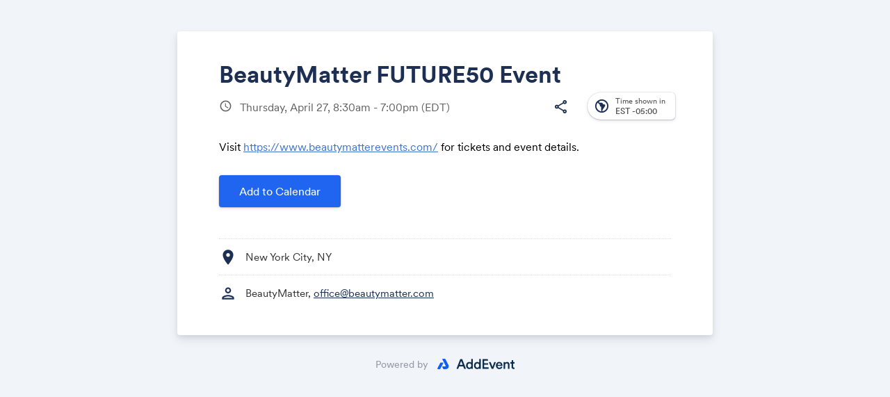

--- FILE ---
content_type: text/html; charset=UTF-8
request_url: https://www.addevent.com/event/NU15765839
body_size: 9311
content:
<html lang="en">
<head><script>
  var configAeATCTarget = "_blank";
</script>
    <title>BeautyMatter FUTURE50 Event | AddEvent</title>
    <meta name="Description" content="">

    <!-- Open graph meta tags -->
    <meta property="og:title" content="BeautyMatter FUTURE50 Event">
    <meta property="og:description" content="Visit https://www.beautymatterevents.com/ for tickets and event details.">
    <meta property="og:image" content="https://cdn.addevent.com/libs/imgs/ogland.png">

    <!-- Twitter cards -->
    <meta name="twitter:card" content="summary_large_image">
    <meta name="twitter:site" content="">
    <meta name="twitter:title" content="BeautyMatter FUTURE50 Event">
    <meta name="twitter:description" content="Visit https://www.beautymatterevents.com/ for tickets and event details.">
    <meta name="twitter:image" content="https://cdn.addevent.com/libs/imgs/ogland.png">

    <meta charset="utf-8">
    <meta name="viewport" content="initial-scale=1.0,width=device-width">
    <meta name="robots" content="noindex, follow">
    <link rel="canonical" href="https://www.addevent.com/event/NU15765839">

    <!-- Fonts and stylesheet -->
    <link type="text/css" href="https://fonts.googleapis.com/css?family=Material+Icons%7CMaterial+Icons+Outlined%7CMaterial+Icons+Round%7CMaterial+Symbols+Outlined:opsz,wght,FILL,GRAD@20..48,100..700,0..1,-50..200" rel="stylesheet" media="all">
    <link type="text/css" href="https://cdn.addevent.com/libs/evt/css/events.landingpage.onecolumn.v20250001.light.css" rel="stylesheet" media="all" id="stylesheet" data-theme-light="https://cdn.addevent.com/libs/evt/css/events.landingpage.onecolumn.v20250001.light.css" data-theme-dark="https://cdn.addevent.com/libs/evt/css/events.landingpage.onecolumn.v20250001.dark.css" data-theme-auto="https://cdn.addevent.com/libs/evt/css/events.landingpage.onecolumn.v20250001.lightdark.css">

    <!-- jQuery+ jQuery UI+ landing page script (DO NOT REMOVE) -->
    <script src="https://code.jquery.com/jquery-3.6.1.min.js" integrity="sha256-o88AwQnZB+VDvE9tvIXrMQaPlFFSUTR+nldQm1LuPXQ=" crossorigin="anonymous"></script>
    <script type="text/javascript" src="https://cdn.addevent.com/libs/evt/js/events.landingpage.v20250001.js"></script>
    <script type="text/javascript" src="https://cdn.addevent.com/libs/general/qrcode.min.js" async defer></script>
    <script type="text/javascript" src="https://cdn.addevent.com/libs/atc/1.6.1/atc.min.js" async defer></script>
    <script src="https://cdn.addevent.com/libs/ref/aetrack.20240418.prod.js" crossorigin="anonymous"></script>

    <!-- iFramely enabled -->
    <link rel="iframely resizable" type="text/html" href="" media="height:500">

<script>const grecaptchaSiteKey = '6LcmQ4gfAAAAAIfSnQRGPC4lSOC0Jn29gGkmb6o7';</script><script type="text/javascript" src="https://www.google.com/recaptcha/api.js?render=6LcmQ4gfAAAAAIfSnQRGPC4lSOC0Jn29gGkmb6o7"></script><script type="text/javascript" src="https://cdn.addevent.com/libs/evt/js/events.landingpage.rsvp_form_validation.20250710.js"></script></head>
<body>

<div class="wrap">

    <!-- Logo container -->
    <div id="logoctn"></div>

    <!-- Featured image container -->
    <div id="featuredctn"></div>

    <div class="box pagesettings">

        <!-- Block: Event Title -->
        <div class="row headline elm-headline">	<div class="inn">		<h1>BeautyMatter FUTURE50 Event</h1>	</div></div>

        <div class="hedwrp-t1">

            <!-- Block: Event Date -->
            <div class="row date-t1 elm-datetime">    <div class="ico co-t2">        <i class="material-icons">schedule</i>   </div>    <div class="txt">        <p>        	Thursday, April 27,  8:30am - 7:00pm <span class="tzabbr">(EDT)</span>         	        </p>   </div></div>
            
            <!-- Time zone select, print, sharing -->
            <div class="opts">

                <!-- Print option (optional) -->
                <div class="opt elm-print hide">
                    <div class="print">
                        <div class="rel"><i class="material-icons-outlined">print</i></div>
                   </div>
               </div>

                <div class="opt elm-socialshare">
                    <div class="share">
                        <div class="rel"><i class="material-icons-outlined">share</i></div>
                   </div>
               </div>

                <!-- Time zone select -->
                <!-- Time zone select --><div class="tzopt elm-timezoneselector">    <div class="selp">        <!-- Select -->        <div class="sel" id="timezone-select">            <span class="ico"><i class="material-icons-outlined">south_america</i></span>            <span class="arr"><i class="material-icons">expand_more</i></span>            <span class="txt calval"><span class="lbl">Time shown in</span><span class="gmt">-05:00</span> <span class="tznm">America, New York</span></span>       </div>        <!-- Select drop-down -->        <div class="tzidctn">            <div class="adrctninx">                <div class="tziddrop hide" id="timezone-dropdown" data-timezone="America/New_York" data-timeformat="12h">                    <div class="he" id="tzidlookup-form">                        <input type="text" name="add" value="" placeholder="Enter country, capital or address.." autocomplete="off" class="address">                        <div class="sic submit">                            <div class="rl"><i class="material-icons">search</i></div>                       </div>                        <div class="clc">                            <div class="rl"><i class="material-icons">close</i></div>                       </div>                        <div class="ldc load"></div>                   </div>                    <div class="timswi">                        <p class="lbl">Time zone</p>                        <div class="ampm24h">                            <div class="ampm"><p>am/pm</p></div>                            <div class="swi">                                <label class="switch">                                    <input type="checkbox" name="togg_ampm24h" id="togg_ampm24h" value="true" data-value="">                                    <span class="slider round"></span>                               </label>                           </div>                            <div class="h24"><p>24h</p></div>                       </div>                   </div>                    <div class="list">                        <ul id="tzidlookup-known-items">                            <li data-zone="Pacific/Midway" data-offset="SST -11:00"><span class="offst">(GMT-11:00)</span><span class="nam">Pacific, Midway</span></li><li data-zone="Pacific/Niue" data-offset="-11 -11:00"><span class="offst">(GMT-11:00)</span><span class="nam">Pacific, Niue</span></li><li data-zone="Pacific/Pago_Pago" data-offset="SST -11:00"><span class="offst">(GMT-11:00)</span><span class="nam">Pacific, Pago Pago</span></li><li data-zone="America/Adak" data-offset="HST -10:00"><span class="offst">(GMT-10:00)</span><span class="nam">America, Adak</span></li><li data-zone="Pacific/Honolulu" data-offset="HST -10:00"><span class="offst">(GMT-10:00)</span><span class="nam">Pacific, Honolulu</span></li><li data-zone="Pacific/Rarotonga" data-offset="-10 -10:00"><span class="offst">(GMT-10:00)</span><span class="nam">Pacific, Rarotonga</span></li><li data-zone="Pacific/Tahiti" data-offset="-10 -10:00"><span class="offst">(GMT-10:00)</span><span class="nam">Pacific, Tahiti</span></li><li data-zone="Pacific/Marquesas" data-offset="-0930 -09:30"><span class="offst">(GMT-09:30)</span><span class="nam">Pacific, Marquesas</span></li><li data-zone="America/Anchorage" data-offset="AKST -09:00"><span class="offst">(GMT-09:00)</span><span class="nam">America, Anchorage</span></li><li data-zone="America/Juneau" data-offset="AKST -09:00"><span class="offst">(GMT-09:00)</span><span class="nam">America, Juneau</span></li><li data-zone="America/Metlakatla" data-offset="AKST -09:00"><span class="offst">(GMT-09:00)</span><span class="nam">America, Metlakatla</span></li><li data-zone="America/Nome" data-offset="AKST -09:00"><span class="offst">(GMT-09:00)</span><span class="nam">America, Nome</span></li><li data-zone="America/Sitka" data-offset="AKST -09:00"><span class="offst">(GMT-09:00)</span><span class="nam">America, Sitka</span></li><li data-zone="America/Yakutat" data-offset="AKST -09:00"><span class="offst">(GMT-09:00)</span><span class="nam">America, Yakutat</span></li><li data-zone="Pacific/Gambier" data-offset="-09 -09:00"><span class="offst">(GMT-09:00)</span><span class="nam">Pacific, Gambier</span></li><li data-zone="America/Los_Angeles" data-offset="PST -08:00"><span class="offst">(GMT-08:00)</span><span class="nam">America, Los Angeles</span></li><li data-zone="America/Tijuana" data-offset="PST -08:00"><span class="offst">(GMT-08:00)</span><span class="nam">America, Tijuana</span></li><li data-zone="America/Vancouver" data-offset="PST -08:00"><span class="offst">(GMT-08:00)</span><span class="nam">America, Vancouver</span></li><li data-zone="Pacific/Pitcairn" data-offset="-08 -08:00"><span class="offst">(GMT-08:00)</span><span class="nam">Pacific, Pitcairn</span></li><li data-zone="America/Boise" data-offset="MST -07:00"><span class="offst">(GMT-07:00)</span><span class="nam">America, Boise</span></li><li data-zone="America/Cambridge_Bay" data-offset="MST -07:00"><span class="offst">(GMT-07:00)</span><span class="nam">America, Cambridge Bay</span></li><li data-zone="America/Ciudad_Juarez" data-offset="MST -07:00"><span class="offst">(GMT-07:00)</span><span class="nam">America, Ciudad Juarez</span></li><li data-zone="America/Creston" data-offset="MST -07:00"><span class="offst">(GMT-07:00)</span><span class="nam">America, Creston</span></li><li data-zone="America/Dawson" data-offset="MST -07:00"><span class="offst">(GMT-07:00)</span><span class="nam">America, Dawson</span></li><li data-zone="America/Dawson_Creek" data-offset="MST -07:00"><span class="offst">(GMT-07:00)</span><span class="nam">America, Dawson Creek</span></li><li data-zone="America/Denver" data-offset="MST -07:00"><span class="offst">(GMT-07:00)</span><span class="nam">America, Denver</span></li><li data-zone="America/Edmonton" data-offset="MST -07:00"><span class="offst">(GMT-07:00)</span><span class="nam">America, Edmonton</span></li><li data-zone="America/Fort_Nelson" data-offset="MST -07:00"><span class="offst">(GMT-07:00)</span><span class="nam">America, Fort Nelson</span></li><li data-zone="America/Hermosillo" data-offset="MST -07:00"><span class="offst">(GMT-07:00)</span><span class="nam">America, Hermosillo</span></li><li data-zone="America/Inuvik" data-offset="MST -07:00"><span class="offst">(GMT-07:00)</span><span class="nam">America, Inuvik</span></li><li data-zone="America/Mazatlan" data-offset="MST -07:00"><span class="offst">(GMT-07:00)</span><span class="nam">America, Mazatlan</span></li><li data-zone="America/Phoenix" data-offset="MST -07:00"><span class="offst">(GMT-07:00)</span><span class="nam">America, Phoenix</span></li><li data-zone="America/Whitehorse" data-offset="MST -07:00"><span class="offst">(GMT-07:00)</span><span class="nam">America, Whitehorse</span></li><li data-zone="America/Bahia_Banderas" data-offset="CST -06:00"><span class="offst">(GMT-06:00)</span><span class="nam">America, Bahia Banderas</span></li><li data-zone="America/Belize" data-offset="CST -06:00"><span class="offst">(GMT-06:00)</span><span class="nam">America, Belize</span></li><li data-zone="America/Chicago" data-offset="CST -06:00"><span class="offst">(GMT-06:00)</span><span class="nam">America, Chicago</span></li><li data-zone="America/Chihuahua" data-offset="CST -06:00"><span class="offst">(GMT-06:00)</span><span class="nam">America, Chihuahua</span></li><li data-zone="America/Costa_Rica" data-offset="CST -06:00"><span class="offst">(GMT-06:00)</span><span class="nam">America, Costa Rica</span></li><li data-zone="America/El_Salvador" data-offset="CST -06:00"><span class="offst">(GMT-06:00)</span><span class="nam">America, El Salvador</span></li><li data-zone="America/Guatemala" data-offset="CST -06:00"><span class="offst">(GMT-06:00)</span><span class="nam">America, Guatemala</span></li><li data-zone="America/Indiana/Knox" data-offset="CST -06:00"><span class="offst">(GMT-06:00)</span><span class="nam">America, Indiana, Knox</span></li><li data-zone="America/Indiana/Tell_City" data-offset="CST -06:00"><span class="offst">(GMT-06:00)</span><span class="nam">America, Indiana, Tell City</span></li><li data-zone="America/Managua" data-offset="CST -06:00"><span class="offst">(GMT-06:00)</span><span class="nam">America, Managua</span></li><li data-zone="America/Matamoros" data-offset="CST -06:00"><span class="offst">(GMT-06:00)</span><span class="nam">America, Matamoros</span></li><li data-zone="America/Menominee" data-offset="CST -06:00"><span class="offst">(GMT-06:00)</span><span class="nam">America, Menominee</span></li><li data-zone="America/Merida" data-offset="CST -06:00"><span class="offst">(GMT-06:00)</span><span class="nam">America, Merida</span></li><li data-zone="America/Mexico_City" data-offset="CST -06:00"><span class="offst">(GMT-06:00)</span><span class="nam">America, Mexico City</span></li><li data-zone="America/Monterrey" data-offset="CST -06:00"><span class="offst">(GMT-06:00)</span><span class="nam">America, Monterrey</span></li><li data-zone="America/North_Dakota/Beulah" data-offset="CST -06:00"><span class="offst">(GMT-06:00)</span><span class="nam">America, North Dakota, Beulah</span></li><li data-zone="America/North_Dakota/Center" data-offset="CST -06:00"><span class="offst">(GMT-06:00)</span><span class="nam">America, North Dakota, Center</span></li><li data-zone="America/North_Dakota/New_Salem" data-offset="CST -06:00"><span class="offst">(GMT-06:00)</span><span class="nam">America, North Dakota, New Salem</span></li><li data-zone="America/Ojinaga" data-offset="CST -06:00"><span class="offst">(GMT-06:00)</span><span class="nam">America, Ojinaga</span></li><li data-zone="America/Rankin_Inlet" data-offset="CST -06:00"><span class="offst">(GMT-06:00)</span><span class="nam">America, Rankin Inlet</span></li><li data-zone="America/Regina" data-offset="CST -06:00"><span class="offst">(GMT-06:00)</span><span class="nam">America, Regina</span></li><li data-zone="America/Resolute" data-offset="CST -06:00"><span class="offst">(GMT-06:00)</span><span class="nam">America, Resolute</span></li><li data-zone="America/Swift_Current" data-offset="CST -06:00"><span class="offst">(GMT-06:00)</span><span class="nam">America, Swift Current</span></li><li data-zone="America/Tegucigalpa" data-offset="CST -06:00"><span class="offst">(GMT-06:00)</span><span class="nam">America, Tegucigalpa</span></li><li data-zone="America/Winnipeg" data-offset="CST -06:00"><span class="offst">(GMT-06:00)</span><span class="nam">America, Winnipeg</span></li><li data-zone="Pacific/Galapagos" data-offset="-06 -06:00"><span class="offst">(GMT-06:00)</span><span class="nam">Pacific, Galapagos</span></li><li data-zone="America/Atikokan" data-offset="EST -05:00"><span class="offst">(GMT-05:00)</span><span class="nam">America, Atikokan</span></li><li data-zone="America/Bogota" data-offset="-05 -05:00"><span class="offst">(GMT-05:00)</span><span class="nam">America, Bogota</span></li><li data-zone="America/Cancun" data-offset="EST -05:00"><span class="offst">(GMT-05:00)</span><span class="nam">America, Cancun</span></li><li data-zone="America/Cayman" data-offset="EST -05:00"><span class="offst">(GMT-05:00)</span><span class="nam">America, Cayman</span></li><li data-zone="America/Detroit" data-offset="EST -05:00"><span class="offst">(GMT-05:00)</span><span class="nam">America, Detroit</span></li><li data-zone="America/Eirunepe" data-offset="-05 -05:00"><span class="offst">(GMT-05:00)</span><span class="nam">America, Eirunepe</span></li><li data-zone="America/Grand_Turk" data-offset="EST -05:00"><span class="offst">(GMT-05:00)</span><span class="nam">America, Grand Turk</span></li><li data-zone="America/Guayaquil" data-offset="-05 -05:00"><span class="offst">(GMT-05:00)</span><span class="nam">America, Guayaquil</span></li><li data-zone="America/Havana" data-offset="CST -05:00"><span class="offst">(GMT-05:00)</span><span class="nam">America, Havana</span></li><li data-zone="America/Indiana/Indianapolis" data-offset="EST -05:00"><span class="offst">(GMT-05:00)</span><span class="nam">America, Indiana, Indianapolis</span></li><li data-zone="America/Indiana/Marengo" data-offset="EST -05:00"><span class="offst">(GMT-05:00)</span><span class="nam">America, Indiana, Marengo</span></li><li data-zone="America/Indiana/Petersburg" data-offset="EST -05:00"><span class="offst">(GMT-05:00)</span><span class="nam">America, Indiana, Petersburg</span></li><li data-zone="America/Indiana/Vevay" data-offset="EST -05:00"><span class="offst">(GMT-05:00)</span><span class="nam">America, Indiana, Vevay</span></li><li data-zone="America/Indiana/Vincennes" data-offset="EST -05:00"><span class="offst">(GMT-05:00)</span><span class="nam">America, Indiana, Vincennes</span></li><li data-zone="America/Indiana/Winamac" data-offset="EST -05:00"><span class="offst">(GMT-05:00)</span><span class="nam">America, Indiana, Winamac</span></li><li data-zone="America/Iqaluit" data-offset="EST -05:00"><span class="offst">(GMT-05:00)</span><span class="nam">America, Iqaluit</span></li><li data-zone="America/Jamaica" data-offset="EST -05:00"><span class="offst">(GMT-05:00)</span><span class="nam">America, Jamaica</span></li><li data-zone="America/Kentucky/Louisville" data-offset="EST -05:00"><span class="offst">(GMT-05:00)</span><span class="nam">America, Kentucky, Louisville</span></li><li data-zone="America/Kentucky/Monticello" data-offset="EST -05:00"><span class="offst">(GMT-05:00)</span><span class="nam">America, Kentucky, Monticello</span></li><li data-zone="America/Lima" data-offset="-05 -05:00"><span class="offst">(GMT-05:00)</span><span class="nam">America, Lima</span></li><li data-zone="America/Nassau" data-offset="EST -05:00"><span class="offst">(GMT-05:00)</span><span class="nam">America, Nassau</span></li><li data-zone="America/New_York" data-offset="EST -05:00"><span class="offst">(GMT-05:00)</span><span class="nam">America, New York</span></li><li data-zone="America/Panama" data-offset="EST -05:00"><span class="offst">(GMT-05:00)</span><span class="nam">America, Panama</span></li><li data-zone="America/Port-au-Prince" data-offset="EST -05:00"><span class="offst">(GMT-05:00)</span><span class="nam">America, Port-au-Prince</span></li><li data-zone="America/Rio_Branco" data-offset="-05 -05:00"><span class="offst">(GMT-05:00)</span><span class="nam">America, Rio Branco</span></li><li data-zone="America/Toronto" data-offset="EST -05:00"><span class="offst">(GMT-05:00)</span><span class="nam">America, Toronto</span></li><li data-zone="Pacific/Easter" data-offset="-05 -05:00"><span class="offst">(GMT-05:00)</span><span class="nam">Pacific, Easter</span></li><li data-zone="America/Anguilla" data-offset="AST -04:00"><span class="offst">(GMT-04:00)</span><span class="nam">America, Anguilla</span></li><li data-zone="America/Antigua" data-offset="AST -04:00"><span class="offst">(GMT-04:00)</span><span class="nam">America, Antigua</span></li><li data-zone="America/Aruba" data-offset="AST -04:00"><span class="offst">(GMT-04:00)</span><span class="nam">America, Aruba</span></li><li data-zone="America/Barbados" data-offset="AST -04:00"><span class="offst">(GMT-04:00)</span><span class="nam">America, Barbados</span></li><li data-zone="America/Blanc-Sablon" data-offset="AST -04:00"><span class="offst">(GMT-04:00)</span><span class="nam">America, Blanc-Sablon</span></li><li data-zone="America/Boa_Vista" data-offset="-04 -04:00"><span class="offst">(GMT-04:00)</span><span class="nam">America, Boa Vista</span></li><li data-zone="America/Campo_Grande" data-offset="-04 -04:00"><span class="offst">(GMT-04:00)</span><span class="nam">America, Campo Grande</span></li><li data-zone="America/Caracas" data-offset="-04 -04:00"><span class="offst">(GMT-04:00)</span><span class="nam">America, Caracas</span></li><li data-zone="America/Cuiaba" data-offset="-04 -04:00"><span class="offst">(GMT-04:00)</span><span class="nam">America, Cuiaba</span></li><li data-zone="America/Curacao" data-offset="AST -04:00"><span class="offst">(GMT-04:00)</span><span class="nam">America, Curacao</span></li><li data-zone="America/Dominica" data-offset="AST -04:00"><span class="offst">(GMT-04:00)</span><span class="nam">America, Dominica</span></li><li data-zone="America/Glace_Bay" data-offset="AST -04:00"><span class="offst">(GMT-04:00)</span><span class="nam">America, Glace Bay</span></li><li data-zone="America/Goose_Bay" data-offset="AST -04:00"><span class="offst">(GMT-04:00)</span><span class="nam">America, Goose Bay</span></li><li data-zone="America/Grenada" data-offset="AST -04:00"><span class="offst">(GMT-04:00)</span><span class="nam">America, Grenada</span></li><li data-zone="America/Guadeloupe" data-offset="AST -04:00"><span class="offst">(GMT-04:00)</span><span class="nam">America, Guadeloupe</span></li><li data-zone="America/Guyana" data-offset="-04 -04:00"><span class="offst">(GMT-04:00)</span><span class="nam">America, Guyana</span></li><li data-zone="America/Halifax" data-offset="AST -04:00"><span class="offst">(GMT-04:00)</span><span class="nam">America, Halifax</span></li><li data-zone="America/Kralendijk" data-offset="AST -04:00"><span class="offst">(GMT-04:00)</span><span class="nam">America, Kralendijk</span></li><li data-zone="America/La_Paz" data-offset="-04 -04:00"><span class="offst">(GMT-04:00)</span><span class="nam">America, La Paz</span></li><li data-zone="America/Lower_Princes" data-offset="AST -04:00"><span class="offst">(GMT-04:00)</span><span class="nam">America, Lower Princes</span></li><li data-zone="America/Manaus" data-offset="-04 -04:00"><span class="offst">(GMT-04:00)</span><span class="nam">America, Manaus</span></li><li data-zone="America/Marigot" data-offset="AST -04:00"><span class="offst">(GMT-04:00)</span><span class="nam">America, Marigot</span></li><li data-zone="America/Martinique" data-offset="AST -04:00"><span class="offst">(GMT-04:00)</span><span class="nam">America, Martinique</span></li><li data-zone="America/Moncton" data-offset="AST -04:00"><span class="offst">(GMT-04:00)</span><span class="nam">America, Moncton</span></li><li data-zone="America/Montserrat" data-offset="AST -04:00"><span class="offst">(GMT-04:00)</span><span class="nam">America, Montserrat</span></li><li data-zone="America/Port_of_Spain" data-offset="AST -04:00"><span class="offst">(GMT-04:00)</span><span class="nam">America, Port of Spain</span></li><li data-zone="America/Porto_Velho" data-offset="-04 -04:00"><span class="offst">(GMT-04:00)</span><span class="nam">America, Porto Velho</span></li><li data-zone="America/Puerto_Rico" data-offset="AST -04:00"><span class="offst">(GMT-04:00)</span><span class="nam">America, Puerto Rico</span></li><li data-zone="America/Santo_Domingo" data-offset="AST -04:00"><span class="offst">(GMT-04:00)</span><span class="nam">America, Santo Domingo</span></li><li data-zone="America/St_Barthelemy" data-offset="AST -04:00"><span class="offst">(GMT-04:00)</span><span class="nam">America, St Barthelemy</span></li><li data-zone="America/St_Kitts" data-offset="AST -04:00"><span class="offst">(GMT-04:00)</span><span class="nam">America, St Kitts</span></li><li data-zone="America/St_Lucia" data-offset="AST -04:00"><span class="offst">(GMT-04:00)</span><span class="nam">America, St Lucia</span></li><li data-zone="America/St_Thomas" data-offset="AST -04:00"><span class="offst">(GMT-04:00)</span><span class="nam">America, St Thomas</span></li><li data-zone="America/St_Vincent" data-offset="AST -04:00"><span class="offst">(GMT-04:00)</span><span class="nam">America, St Vincent</span></li><li data-zone="America/Thule" data-offset="AST -04:00"><span class="offst">(GMT-04:00)</span><span class="nam">America, Thule</span></li><li data-zone="America/Tortola" data-offset="AST -04:00"><span class="offst">(GMT-04:00)</span><span class="nam">America, Tortola</span></li><li data-zone="Atlantic/Bermuda" data-offset="AST -04:00"><span class="offst">(GMT-04:00)</span><span class="nam">Atlantic, Bermuda</span></li><li data-zone="America/St_Johns" data-offset="NST -03:30"><span class="offst">(GMT-03:30)</span><span class="nam">America, St Johns</span></li><li data-zone="America/Araguaina" data-offset="-03 -03:00"><span class="offst">(GMT-03:00)</span><span class="nam">America, Araguaina</span></li><li data-zone="America/Argentina/Buenos_Aires" data-offset="-03 -03:00"><span class="offst">(GMT-03:00)</span><span class="nam">America, Argentina, Buenos Aires</span></li><li data-zone="America/Argentina/Catamarca" data-offset="-03 -03:00"><span class="offst">(GMT-03:00)</span><span class="nam">America, Argentina, Catamarca</span></li><li data-zone="America/Argentina/Cordoba" data-offset="-03 -03:00"><span class="offst">(GMT-03:00)</span><span class="nam">America, Argentina, Cordoba</span></li><li data-zone="America/Argentina/Jujuy" data-offset="-03 -03:00"><span class="offst">(GMT-03:00)</span><span class="nam">America, Argentina, Jujuy</span></li><li data-zone="America/Argentina/La_Rioja" data-offset="-03 -03:00"><span class="offst">(GMT-03:00)</span><span class="nam">America, Argentina, La Rioja</span></li><li data-zone="America/Argentina/Mendoza" data-offset="-03 -03:00"><span class="offst">(GMT-03:00)</span><span class="nam">America, Argentina, Mendoza</span></li><li data-zone="America/Argentina/Rio_Gallegos" data-offset="-03 -03:00"><span class="offst">(GMT-03:00)</span><span class="nam">America, Argentina, Rio Gallegos</span></li><li data-zone="America/Argentina/Salta" data-offset="-03 -03:00"><span class="offst">(GMT-03:00)</span><span class="nam">America, Argentina, Salta</span></li><li data-zone="America/Argentina/San_Juan" data-offset="-03 -03:00"><span class="offst">(GMT-03:00)</span><span class="nam">America, Argentina, San Juan</span></li><li data-zone="America/Argentina/San_Luis" data-offset="-03 -03:00"><span class="offst">(GMT-03:00)</span><span class="nam">America, Argentina, San Luis</span></li><li data-zone="America/Argentina/Tucuman" data-offset="-03 -03:00"><span class="offst">(GMT-03:00)</span><span class="nam">America, Argentina, Tucuman</span></li><li data-zone="America/Argentina/Ushuaia" data-offset="-03 -03:00"><span class="offst">(GMT-03:00)</span><span class="nam">America, Argentina, Ushuaia</span></li><li data-zone="America/Asuncion" data-offset="-03 -03:00"><span class="offst">(GMT-03:00)</span><span class="nam">America, Asuncion</span></li><li data-zone="America/Bahia" data-offset="-03 -03:00"><span class="offst">(GMT-03:00)</span><span class="nam">America, Bahia</span></li><li data-zone="America/Belem" data-offset="-03 -03:00"><span class="offst">(GMT-03:00)</span><span class="nam">America, Belem</span></li><li data-zone="America/Cayenne" data-offset="-03 -03:00"><span class="offst">(GMT-03:00)</span><span class="nam">America, Cayenne</span></li><li data-zone="America/Coyhaique" data-offset="-03 -03:00"><span class="offst">(GMT-03:00)</span><span class="nam">America, Coyhaique</span></li><li data-zone="America/Fortaleza" data-offset="-03 -03:00"><span class="offst">(GMT-03:00)</span><span class="nam">America, Fortaleza</span></li><li data-zone="America/Maceio" data-offset="-03 -03:00"><span class="offst">(GMT-03:00)</span><span class="nam">America, Maceio</span></li><li data-zone="America/Miquelon" data-offset="-03 -03:00"><span class="offst">(GMT-03:00)</span><span class="nam">America, Miquelon</span></li><li data-zone="America/Montevideo" data-offset="-03 -03:00"><span class="offst">(GMT-03:00)</span><span class="nam">America, Montevideo</span></li><li data-zone="America/Paramaribo" data-offset="-03 -03:00"><span class="offst">(GMT-03:00)</span><span class="nam">America, Paramaribo</span></li><li data-zone="America/Punta_Arenas" data-offset="-03 -03:00"><span class="offst">(GMT-03:00)</span><span class="nam">America, Punta Arenas</span></li><li data-zone="America/Recife" data-offset="-03 -03:00"><span class="offst">(GMT-03:00)</span><span class="nam">America, Recife</span></li><li data-zone="America/Santarem" data-offset="-03 -03:00"><span class="offst">(GMT-03:00)</span><span class="nam">America, Santarem</span></li><li data-zone="America/Santiago" data-offset="-03 -03:00"><span class="offst">(GMT-03:00)</span><span class="nam">America, Santiago</span></li><li data-zone="America/Sao_Paulo" data-offset="-03 -03:00"><span class="offst">(GMT-03:00)</span><span class="nam">America, Sao Paulo</span></li><li data-zone="Antarctica/Palmer" data-offset="-03 -03:00"><span class="offst">(GMT-03:00)</span><span class="nam">Antarctica, Palmer</span></li><li data-zone="Antarctica/Rothera" data-offset="-03 -03:00"><span class="offst">(GMT-03:00)</span><span class="nam">Antarctica, Rothera</span></li><li data-zone="Atlantic/Stanley" data-offset="-03 -03:00"><span class="offst">(GMT-03:00)</span><span class="nam">Atlantic, Stanley</span></li><li data-zone="America/Noronha" data-offset="-02 -02:00"><span class="offst">(GMT-02:00)</span><span class="nam">America, Noronha</span></li><li data-zone="America/Nuuk" data-offset="-02 -02:00"><span class="offst">(GMT-02:00)</span><span class="nam">America, Nuuk</span></li><li data-zone="America/Scoresbysund" data-offset="-02 -02:00"><span class="offst">(GMT-02:00)</span><span class="nam">America, Scoresbysund</span></li><li data-zone="Atlantic/South_Georgia" data-offset="-02 -02:00"><span class="offst">(GMT-02:00)</span><span class="nam">Atlantic, South Georgia</span></li><li data-zone="Atlantic/Azores" data-offset="-01 -01:00"><span class="offst">(GMT-01:00)</span><span class="nam">Atlantic, Azores</span></li><li data-zone="Atlantic/Cape_Verde" data-offset="-01 -01:00"><span class="offst">(GMT-01:00)</span><span class="nam">Atlantic, Cape Verde</span></li><li data-zone="Africa/Abidjan" data-offset="GMT +00:00"><span class="offst">(GMT+00:00)</span><span class="nam">Africa, Abidjan</span></li><li data-zone="Africa/Accra" data-offset="GMT +00:00"><span class="offst">(GMT+00:00)</span><span class="nam">Africa, Accra</span></li><li data-zone="Africa/Bamako" data-offset="GMT +00:00"><span class="offst">(GMT+00:00)</span><span class="nam">Africa, Bamako</span></li><li data-zone="Africa/Banjul" data-offset="GMT +00:00"><span class="offst">(GMT+00:00)</span><span class="nam">Africa, Banjul</span></li><li data-zone="Africa/Bissau" data-offset="GMT +00:00"><span class="offst">(GMT+00:00)</span><span class="nam">Africa, Bissau</span></li><li data-zone="Africa/Conakry" data-offset="GMT +00:00"><span class="offst">(GMT+00:00)</span><span class="nam">Africa, Conakry</span></li><li data-zone="Africa/Dakar" data-offset="GMT +00:00"><span class="offst">(GMT+00:00)</span><span class="nam">Africa, Dakar</span></li><li data-zone="Africa/Freetown" data-offset="GMT +00:00"><span class="offst">(GMT+00:00)</span><span class="nam">Africa, Freetown</span></li><li data-zone="Africa/Lome" data-offset="GMT +00:00"><span class="offst">(GMT+00:00)</span><span class="nam">Africa, Lome</span></li><li data-zone="Africa/Monrovia" data-offset="GMT +00:00"><span class="offst">(GMT+00:00)</span><span class="nam">Africa, Monrovia</span></li><li data-zone="Africa/Nouakchott" data-offset="GMT +00:00"><span class="offst">(GMT+00:00)</span><span class="nam">Africa, Nouakchott</span></li><li data-zone="Africa/Ouagadougou" data-offset="GMT +00:00"><span class="offst">(GMT+00:00)</span><span class="nam">Africa, Ouagadougou</span></li><li data-zone="Africa/Sao_Tome" data-offset="GMT +00:00"><span class="offst">(GMT+00:00)</span><span class="nam">Africa, Sao Tome</span></li><li data-zone="America/Danmarkshavn" data-offset="GMT +00:00"><span class="offst">(GMT+00:00)</span><span class="nam">America, Danmarkshavn</span></li><li data-zone="Antarctica/Troll" data-offset="+00 +00:00"><span class="offst">(GMT+00:00)</span><span class="nam">Antarctica, Troll</span></li><li data-zone="Atlantic/Canary" data-offset="WET +00:00"><span class="offst">(GMT+00:00)</span><span class="nam">Atlantic, Canary</span></li><li data-zone="Atlantic/Faroe" data-offset="WET +00:00"><span class="offst">(GMT+00:00)</span><span class="nam">Atlantic, Faroe</span></li><li data-zone="Atlantic/Madeira" data-offset="WET +00:00"><span class="offst">(GMT+00:00)</span><span class="nam">Atlantic, Madeira</span></li><li data-zone="Atlantic/Reykjavik" data-offset="GMT +00:00"><span class="offst">(GMT+00:00)</span><span class="nam">Atlantic, Reykjavik</span></li><li data-zone="Atlantic/St_Helena" data-offset="GMT +00:00"><span class="offst">(GMT+00:00)</span><span class="nam">Atlantic, St Helena</span></li><li data-zone="Europe/Dublin" data-offset="GMT +00:00"><span class="offst">(GMT+00:00)</span><span class="nam">Europe, Dublin</span></li><li data-zone="Europe/Guernsey" data-offset="GMT +00:00"><span class="offst">(GMT+00:00)</span><span class="nam">Europe, Guernsey</span></li><li data-zone="Europe/Isle_of_Man" data-offset="GMT +00:00"><span class="offst">(GMT+00:00)</span><span class="nam">Europe, Isle of Man</span></li><li data-zone="Europe/Jersey" data-offset="GMT +00:00"><span class="offst">(GMT+00:00)</span><span class="nam">Europe, Jersey</span></li><li data-zone="Europe/Lisbon" data-offset="WET +00:00"><span class="offst">(GMT+00:00)</span><span class="nam">Europe, Lisbon</span></li><li data-zone="Europe/London" data-offset="GMT +00:00"><span class="offst">(GMT+00:00)</span><span class="nam">Europe, London</span></li><li data-zone="UTC" data-offset="UTC +00:00"><span class="offst">(GMT+00:00)</span><span class="nam">UTC</span></li><li data-zone="Africa/Algiers" data-offset="CET +01:00"><span class="offst">(GMT+01:00)</span><span class="nam">Africa, Algiers</span></li><li data-zone="Africa/Bangui" data-offset="WAT +01:00"><span class="offst">(GMT+01:00)</span><span class="nam">Africa, Bangui</span></li><li data-zone="Africa/Brazzaville" data-offset="WAT +01:00"><span class="offst">(GMT+01:00)</span><span class="nam">Africa, Brazzaville</span></li><li data-zone="Africa/Casablanca" data-offset="+01 +01:00"><span class="offst">(GMT+01:00)</span><span class="nam">Africa, Casablanca</span></li><li data-zone="Africa/Ceuta" data-offset="CET +01:00"><span class="offst">(GMT+01:00)</span><span class="nam">Africa, Ceuta</span></li><li data-zone="Africa/Douala" data-offset="WAT +01:00"><span class="offst">(GMT+01:00)</span><span class="nam">Africa, Douala</span></li><li data-zone="Africa/El_Aaiun" data-offset="+01 +01:00"><span class="offst">(GMT+01:00)</span><span class="nam">Africa, El Aaiun</span></li><li data-zone="Africa/Kinshasa" data-offset="WAT +01:00"><span class="offst">(GMT+01:00)</span><span class="nam">Africa, Kinshasa</span></li><li data-zone="Africa/Lagos" data-offset="WAT +01:00"><span class="offst">(GMT+01:00)</span><span class="nam">Africa, Lagos</span></li><li data-zone="Africa/Libreville" data-offset="WAT +01:00"><span class="offst">(GMT+01:00)</span><span class="nam">Africa, Libreville</span></li><li data-zone="Africa/Luanda" data-offset="WAT +01:00"><span class="offst">(GMT+01:00)</span><span class="nam">Africa, Luanda</span></li><li data-zone="Africa/Malabo" data-offset="WAT +01:00"><span class="offst">(GMT+01:00)</span><span class="nam">Africa, Malabo</span></li><li data-zone="Africa/Ndjamena" data-offset="WAT +01:00"><span class="offst">(GMT+01:00)</span><span class="nam">Africa, Ndjamena</span></li><li data-zone="Africa/Niamey" data-offset="WAT +01:00"><span class="offst">(GMT+01:00)</span><span class="nam">Africa, Niamey</span></li><li data-zone="Africa/Porto-Novo" data-offset="WAT +01:00"><span class="offst">(GMT+01:00)</span><span class="nam">Africa, Porto-Novo</span></li><li data-zone="Africa/Tunis" data-offset="CET +01:00"><span class="offst">(GMT+01:00)</span><span class="nam">Africa, Tunis</span></li><li data-zone="Arctic/Longyearbyen" data-offset="CET +01:00"><span class="offst">(GMT+01:00)</span><span class="nam">Arctic, Longyearbyen</span></li><li data-zone="Europe/Amsterdam" data-offset="CET +01:00"><span class="offst">(GMT+01:00)</span><span class="nam">Europe, Amsterdam</span></li><li data-zone="Europe/Andorra" data-offset="CET +01:00"><span class="offst">(GMT+01:00)</span><span class="nam">Europe, Andorra</span></li><li data-zone="Europe/Belgrade" data-offset="CET +01:00"><span class="offst">(GMT+01:00)</span><span class="nam">Europe, Belgrade</span></li><li data-zone="Europe/Berlin" data-offset="CET +01:00"><span class="offst">(GMT+01:00)</span><span class="nam">Europe, Berlin</span></li><li data-zone="Europe/Bratislava" data-offset="CET +01:00"><span class="offst">(GMT+01:00)</span><span class="nam">Europe, Bratislava</span></li><li data-zone="Europe/Brussels" data-offset="CET +01:00"><span class="offst">(GMT+01:00)</span><span class="nam">Europe, Brussels</span></li><li data-zone="Europe/Budapest" data-offset="CET +01:00"><span class="offst">(GMT+01:00)</span><span class="nam">Europe, Budapest</span></li><li data-zone="Europe/Busingen" data-offset="CET +01:00"><span class="offst">(GMT+01:00)</span><span class="nam">Europe, Busingen</span></li><li data-zone="Europe/Copenhagen" data-offset="CET +01:00"><span class="offst">(GMT+01:00)</span><span class="nam">Europe, Copenhagen</span></li><li data-zone="Europe/Gibraltar" data-offset="CET +01:00"><span class="offst">(GMT+01:00)</span><span class="nam">Europe, Gibraltar</span></li><li data-zone="Europe/Ljubljana" data-offset="CET +01:00"><span class="offst">(GMT+01:00)</span><span class="nam">Europe, Ljubljana</span></li><li data-zone="Europe/Luxembourg" data-offset="CET +01:00"><span class="offst">(GMT+01:00)</span><span class="nam">Europe, Luxembourg</span></li><li data-zone="Europe/Madrid" data-offset="CET +01:00"><span class="offst">(GMT+01:00)</span><span class="nam">Europe, Madrid</span></li><li data-zone="Europe/Malta" data-offset="CET +01:00"><span class="offst">(GMT+01:00)</span><span class="nam">Europe, Malta</span></li><li data-zone="Europe/Monaco" data-offset="CET +01:00"><span class="offst">(GMT+01:00)</span><span class="nam">Europe, Monaco</span></li><li data-zone="Europe/Oslo" data-offset="CET +01:00"><span class="offst">(GMT+01:00)</span><span class="nam">Europe, Oslo</span></li><li data-zone="Europe/Paris" data-offset="CET +01:00"><span class="offst">(GMT+01:00)</span><span class="nam">Europe, Paris</span></li><li data-zone="Europe/Podgorica" data-offset="CET +01:00"><span class="offst">(GMT+01:00)</span><span class="nam">Europe, Podgorica</span></li><li data-zone="Europe/Prague" data-offset="CET +01:00"><span class="offst">(GMT+01:00)</span><span class="nam">Europe, Prague</span></li><li data-zone="Europe/Rome" data-offset="CET +01:00"><span class="offst">(GMT+01:00)</span><span class="nam">Europe, Rome</span></li><li data-zone="Europe/San_Marino" data-offset="CET +01:00"><span class="offst">(GMT+01:00)</span><span class="nam">Europe, San Marino</span></li><li data-zone="Europe/Sarajevo" data-offset="CET +01:00"><span class="offst">(GMT+01:00)</span><span class="nam">Europe, Sarajevo</span></li><li data-zone="Europe/Skopje" data-offset="CET +01:00"><span class="offst">(GMT+01:00)</span><span class="nam">Europe, Skopje</span></li><li data-zone="Europe/Stockholm" data-offset="CET +01:00"><span class="offst">(GMT+01:00)</span><span class="nam">Europe, Stockholm</span></li><li data-zone="Europe/Tirane" data-offset="CET +01:00"><span class="offst">(GMT+01:00)</span><span class="nam">Europe, Tirane</span></li><li data-zone="Europe/Vaduz" data-offset="CET +01:00"><span class="offst">(GMT+01:00)</span><span class="nam">Europe, Vaduz</span></li><li data-zone="Europe/Vatican" data-offset="CET +01:00"><span class="offst">(GMT+01:00)</span><span class="nam">Europe, Vatican</span></li><li data-zone="Europe/Vienna" data-offset="CET +01:00"><span class="offst">(GMT+01:00)</span><span class="nam">Europe, Vienna</span></li><li data-zone="Europe/Warsaw" data-offset="CET +01:00"><span class="offst">(GMT+01:00)</span><span class="nam">Europe, Warsaw</span></li><li data-zone="Europe/Zagreb" data-offset="CET +01:00"><span class="offst">(GMT+01:00)</span><span class="nam">Europe, Zagreb</span></li><li data-zone="Europe/Zurich" data-offset="CET +01:00"><span class="offst">(GMT+01:00)</span><span class="nam">Europe, Zurich</span></li><li data-zone="Africa/Blantyre" data-offset="CAT +02:00"><span class="offst">(GMT+02:00)</span><span class="nam">Africa, Blantyre</span></li><li data-zone="Africa/Bujumbura" data-offset="CAT +02:00"><span class="offst">(GMT+02:00)</span><span class="nam">Africa, Bujumbura</span></li><li data-zone="Africa/Cairo" data-offset="EET +02:00"><span class="offst">(GMT+02:00)</span><span class="nam">Africa, Cairo</span></li><li data-zone="Africa/Gaborone" data-offset="CAT +02:00"><span class="offst">(GMT+02:00)</span><span class="nam">Africa, Gaborone</span></li><li data-zone="Africa/Harare" data-offset="CAT +02:00"><span class="offst">(GMT+02:00)</span><span class="nam">Africa, Harare</span></li><li data-zone="Africa/Johannesburg" data-offset="SAST +02:00"><span class="offst">(GMT+02:00)</span><span class="nam">Africa, Johannesburg</span></li><li data-zone="Africa/Juba" data-offset="CAT +02:00"><span class="offst">(GMT+02:00)</span><span class="nam">Africa, Juba</span></li><li data-zone="Africa/Khartoum" data-offset="CAT +02:00"><span class="offst">(GMT+02:00)</span><span class="nam">Africa, Khartoum</span></li><li data-zone="Africa/Kigali" data-offset="CAT +02:00"><span class="offst">(GMT+02:00)</span><span class="nam">Africa, Kigali</span></li><li data-zone="Africa/Lubumbashi" data-offset="CAT +02:00"><span class="offst">(GMT+02:00)</span><span class="nam">Africa, Lubumbashi</span></li><li data-zone="Africa/Lusaka" data-offset="CAT +02:00"><span class="offst">(GMT+02:00)</span><span class="nam">Africa, Lusaka</span></li><li data-zone="Africa/Maputo" data-offset="CAT +02:00"><span class="offst">(GMT+02:00)</span><span class="nam">Africa, Maputo</span></li><li data-zone="Africa/Maseru" data-offset="SAST +02:00"><span class="offst">(GMT+02:00)</span><span class="nam">Africa, Maseru</span></li><li data-zone="Africa/Mbabane" data-offset="SAST +02:00"><span class="offst">(GMT+02:00)</span><span class="nam">Africa, Mbabane</span></li><li data-zone="Africa/Tripoli" data-offset="EET +02:00"><span class="offst">(GMT+02:00)</span><span class="nam">Africa, Tripoli</span></li><li data-zone="Africa/Windhoek" data-offset="CAT +02:00"><span class="offst">(GMT+02:00)</span><span class="nam">Africa, Windhoek</span></li><li data-zone="Asia/Beirut" data-offset="EET +02:00"><span class="offst">(GMT+02:00)</span><span class="nam">Asia, Beirut</span></li><li data-zone="Asia/Famagusta" data-offset="EET +02:00"><span class="offst">(GMT+02:00)</span><span class="nam">Asia, Famagusta</span></li><li data-zone="Asia/Gaza" data-offset="EET +02:00"><span class="offst">(GMT+02:00)</span><span class="nam">Asia, Gaza</span></li><li data-zone="Asia/Hebron" data-offset="EET +02:00"><span class="offst">(GMT+02:00)</span><span class="nam">Asia, Hebron</span></li><li data-zone="Asia/Jerusalem" data-offset="IST +02:00"><span class="offst">(GMT+02:00)</span><span class="nam">Asia, Jerusalem</span></li><li data-zone="Asia/Nicosia" data-offset="EET +02:00"><span class="offst">(GMT+02:00)</span><span class="nam">Asia, Nicosia</span></li><li data-zone="Europe/Athens" data-offset="EET +02:00"><span class="offst">(GMT+02:00)</span><span class="nam">Europe, Athens</span></li><li data-zone="Europe/Bucharest" data-offset="EET +02:00"><span class="offst">(GMT+02:00)</span><span class="nam">Europe, Bucharest</span></li><li data-zone="Europe/Chisinau" data-offset="EET +02:00"><span class="offst">(GMT+02:00)</span><span class="nam">Europe, Chisinau</span></li><li data-zone="Europe/Helsinki" data-offset="EET +02:00"><span class="offst">(GMT+02:00)</span><span class="nam">Europe, Helsinki</span></li><li data-zone="Europe/Kaliningrad" data-offset="EET +02:00"><span class="offst">(GMT+02:00)</span><span class="nam">Europe, Kaliningrad</span></li><li data-zone="Europe/Kyiv" data-offset="EET +02:00"><span class="offst">(GMT+02:00)</span><span class="nam">Europe, Kyiv</span></li><li data-zone="Europe/Mariehamn" data-offset="EET +02:00"><span class="offst">(GMT+02:00)</span><span class="nam">Europe, Mariehamn</span></li><li data-zone="Europe/Riga" data-offset="EET +02:00"><span class="offst">(GMT+02:00)</span><span class="nam">Europe, Riga</span></li><li data-zone="Europe/Sofia" data-offset="EET +02:00"><span class="offst">(GMT+02:00)</span><span class="nam">Europe, Sofia</span></li><li data-zone="Europe/Tallinn" data-offset="EET +02:00"><span class="offst">(GMT+02:00)</span><span class="nam">Europe, Tallinn</span></li><li data-zone="Europe/Vilnius" data-offset="EET +02:00"><span class="offst">(GMT+02:00)</span><span class="nam">Europe, Vilnius</span></li><li data-zone="Africa/Addis_Ababa" data-offset="EAT +03:00"><span class="offst">(GMT+03:00)</span><span class="nam">Africa, Addis Ababa</span></li><li data-zone="Africa/Asmara" data-offset="EAT +03:00"><span class="offst">(GMT+03:00)</span><span class="nam">Africa, Asmara</span></li><li data-zone="Africa/Dar_es_Salaam" data-offset="EAT +03:00"><span class="offst">(GMT+03:00)</span><span class="nam">Africa, Dar es Salaam</span></li><li data-zone="Africa/Djibouti" data-offset="EAT +03:00"><span class="offst">(GMT+03:00)</span><span class="nam">Africa, Djibouti</span></li><li data-zone="Africa/Kampala" data-offset="EAT +03:00"><span class="offst">(GMT+03:00)</span><span class="nam">Africa, Kampala</span></li><li data-zone="Africa/Mogadishu" data-offset="EAT +03:00"><span class="offst">(GMT+03:00)</span><span class="nam">Africa, Mogadishu</span></li><li data-zone="Africa/Nairobi" data-offset="EAT +03:00"><span class="offst">(GMT+03:00)</span><span class="nam">Africa, Nairobi</span></li><li data-zone="Antarctica/Syowa" data-offset="+03 +03:00"><span class="offst">(GMT+03:00)</span><span class="nam">Antarctica, Syowa</span></li><li data-zone="Asia/Aden" data-offset="+03 +03:00"><span class="offst">(GMT+03:00)</span><span class="nam">Asia, Aden</span></li><li data-zone="Asia/Amman" data-offset="+03 +03:00"><span class="offst">(GMT+03:00)</span><span class="nam">Asia, Amman</span></li><li data-zone="Asia/Baghdad" data-offset="+03 +03:00"><span class="offst">(GMT+03:00)</span><span class="nam">Asia, Baghdad</span></li><li data-zone="Asia/Bahrain" data-offset="+03 +03:00"><span class="offst">(GMT+03:00)</span><span class="nam">Asia, Bahrain</span></li><li data-zone="Asia/Damascus" data-offset="+03 +03:00"><span class="offst">(GMT+03:00)</span><span class="nam">Asia, Damascus</span></li><li data-zone="Asia/Kuwait" data-offset="+03 +03:00"><span class="offst">(GMT+03:00)</span><span class="nam">Asia, Kuwait</span></li><li data-zone="Asia/Qatar" data-offset="+03 +03:00"><span class="offst">(GMT+03:00)</span><span class="nam">Asia, Qatar</span></li><li data-zone="Asia/Riyadh" data-offset="+03 +03:00"><span class="offst">(GMT+03:00)</span><span class="nam">Asia, Riyadh</span></li><li data-zone="Europe/Istanbul" data-offset="+03 +03:00"><span class="offst">(GMT+03:00)</span><span class="nam">Europe, Istanbul</span></li><li data-zone="Europe/Kirov" data-offset="MSK +03:00"><span class="offst">(GMT+03:00)</span><span class="nam">Europe, Kirov</span></li><li data-zone="Europe/Minsk" data-offset="+03 +03:00"><span class="offst">(GMT+03:00)</span><span class="nam">Europe, Minsk</span></li><li data-zone="Europe/Moscow" data-offset="MSK +03:00"><span class="offst">(GMT+03:00)</span><span class="nam">Europe, Moscow</span></li><li data-zone="Europe/Simferopol" data-offset="MSK +03:00"><span class="offst">(GMT+03:00)</span><span class="nam">Europe, Simferopol</span></li><li data-zone="Europe/Volgograd" data-offset="MSK +03:00"><span class="offst">(GMT+03:00)</span><span class="nam">Europe, Volgograd</span></li><li data-zone="Indian/Antananarivo" data-offset="EAT +03:00"><span class="offst">(GMT+03:00)</span><span class="nam">Indian, Antananarivo</span></li><li data-zone="Indian/Comoro" data-offset="EAT +03:00"><span class="offst">(GMT+03:00)</span><span class="nam">Indian, Comoro</span></li><li data-zone="Indian/Mayotte" data-offset="EAT +03:00"><span class="offst">(GMT+03:00)</span><span class="nam">Indian, Mayotte</span></li><li data-zone="Asia/Tehran" data-offset="+0330 +03:30"><span class="offst">(GMT+03:30)</span><span class="nam">Asia, Tehran</span></li><li data-zone="Asia/Baku" data-offset="+04 +04:00"><span class="offst">(GMT+04:00)</span><span class="nam">Asia, Baku</span></li><li data-zone="Asia/Dubai" data-offset="+04 +04:00"><span class="offst">(GMT+04:00)</span><span class="nam">Asia, Dubai</span></li><li data-zone="Asia/Muscat" data-offset="+04 +04:00"><span class="offst">(GMT+04:00)</span><span class="nam">Asia, Muscat</span></li><li data-zone="Asia/Tbilisi" data-offset="+04 +04:00"><span class="offst">(GMT+04:00)</span><span class="nam">Asia, Tbilisi</span></li><li data-zone="Asia/Yerevan" data-offset="+04 +04:00"><span class="offst">(GMT+04:00)</span><span class="nam">Asia, Yerevan</span></li><li data-zone="Europe/Astrakhan" data-offset="+04 +04:00"><span class="offst">(GMT+04:00)</span><span class="nam">Europe, Astrakhan</span></li><li data-zone="Europe/Samara" data-offset="+04 +04:00"><span class="offst">(GMT+04:00)</span><span class="nam">Europe, Samara</span></li><li data-zone="Europe/Saratov" data-offset="+04 +04:00"><span class="offst">(GMT+04:00)</span><span class="nam">Europe, Saratov</span></li><li data-zone="Europe/Ulyanovsk" data-offset="+04 +04:00"><span class="offst">(GMT+04:00)</span><span class="nam">Europe, Ulyanovsk</span></li><li data-zone="Indian/Mahe" data-offset="+04 +04:00"><span class="offst">(GMT+04:00)</span><span class="nam">Indian, Mahe</span></li><li data-zone="Indian/Mauritius" data-offset="+04 +04:00"><span class="offst">(GMT+04:00)</span><span class="nam">Indian, Mauritius</span></li><li data-zone="Indian/Reunion" data-offset="+04 +04:00"><span class="offst">(GMT+04:00)</span><span class="nam">Indian, Reunion</span></li><li data-zone="Asia/Kabul" data-offset="+0430 +04:30"><span class="offst">(GMT+04:30)</span><span class="nam">Asia, Kabul</span></li><li data-zone="Antarctica/Mawson" data-offset="+05 +05:00"><span class="offst">(GMT+05:00)</span><span class="nam">Antarctica, Mawson</span></li><li data-zone="Antarctica/Vostok" data-offset="+05 +05:00"><span class="offst">(GMT+05:00)</span><span class="nam">Antarctica, Vostok</span></li><li data-zone="Asia/Almaty" data-offset="+05 +05:00"><span class="offst">(GMT+05:00)</span><span class="nam">Asia, Almaty</span></li><li data-zone="Asia/Aqtau" data-offset="+05 +05:00"><span class="offst">(GMT+05:00)</span><span class="nam">Asia, Aqtau</span></li><li data-zone="Asia/Aqtobe" data-offset="+05 +05:00"><span class="offst">(GMT+05:00)</span><span class="nam">Asia, Aqtobe</span></li><li data-zone="Asia/Ashgabat" data-offset="+05 +05:00"><span class="offst">(GMT+05:00)</span><span class="nam">Asia, Ashgabat</span></li><li data-zone="Asia/Atyrau" data-offset="+05 +05:00"><span class="offst">(GMT+05:00)</span><span class="nam">Asia, Atyrau</span></li><li data-zone="Asia/Dushanbe" data-offset="+05 +05:00"><span class="offst">(GMT+05:00)</span><span class="nam">Asia, Dushanbe</span></li><li data-zone="Asia/Karachi" data-offset="PKT +05:00"><span class="offst">(GMT+05:00)</span><span class="nam">Asia, Karachi</span></li><li data-zone="Asia/Oral" data-offset="+05 +05:00"><span class="offst">(GMT+05:00)</span><span class="nam">Asia, Oral</span></li><li data-zone="Asia/Qostanay" data-offset="+05 +05:00"><span class="offst">(GMT+05:00)</span><span class="nam">Asia, Qostanay</span></li><li data-zone="Asia/Qyzylorda" data-offset="+05 +05:00"><span class="offst">(GMT+05:00)</span><span class="nam">Asia, Qyzylorda</span></li><li data-zone="Asia/Samarkand" data-offset="+05 +05:00"><span class="offst">(GMT+05:00)</span><span class="nam">Asia, Samarkand</span></li><li data-zone="Asia/Tashkent" data-offset="+05 +05:00"><span class="offst">(GMT+05:00)</span><span class="nam">Asia, Tashkent</span></li><li data-zone="Asia/Yekaterinburg" data-offset="+05 +05:00"><span class="offst">(GMT+05:00)</span><span class="nam">Asia, Yekaterinburg</span></li><li data-zone="Indian/Kerguelen" data-offset="+05 +05:00"><span class="offst">(GMT+05:00)</span><span class="nam">Indian, Kerguelen</span></li><li data-zone="Indian/Maldives" data-offset="+05 +05:00"><span class="offst">(GMT+05:00)</span><span class="nam">Indian, Maldives</span></li><li data-zone="Asia/Colombo" data-offset="+0530 +05:30"><span class="offst">(GMT+05:30)</span><span class="nam">Asia, Colombo</span></li><li data-zone="Asia/Kolkata" data-offset="IST +05:30"><span class="offst">(GMT+05:30)</span><span class="nam">Asia, Kolkata</span></li><li data-zone="Asia/Kathmandu" data-offset="+0545 +05:45"><span class="offst">(GMT+05:45)</span><span class="nam">Asia, Kathmandu</span></li><li data-zone="Asia/Bishkek" data-offset="+06 +06:00"><span class="offst">(GMT+06:00)</span><span class="nam">Asia, Bishkek</span></li><li data-zone="Asia/Dhaka" data-offset="+06 +06:00"><span class="offst">(GMT+06:00)</span><span class="nam">Asia, Dhaka</span></li><li data-zone="Asia/Omsk" data-offset="+06 +06:00"><span class="offst">(GMT+06:00)</span><span class="nam">Asia, Omsk</span></li><li data-zone="Asia/Thimphu" data-offset="+06 +06:00"><span class="offst">(GMT+06:00)</span><span class="nam">Asia, Thimphu</span></li><li data-zone="Asia/Urumqi" data-offset="+06 +06:00"><span class="offst">(GMT+06:00)</span><span class="nam">Asia, Urumqi</span></li><li data-zone="Indian/Chagos" data-offset="+06 +06:00"><span class="offst">(GMT+06:00)</span><span class="nam">Indian, Chagos</span></li><li data-zone="Asia/Yangon" data-offset="+0630 +06:30"><span class="offst">(GMT+06:30)</span><span class="nam">Asia, Yangon</span></li><li data-zone="Indian/Cocos" data-offset="+0630 +06:30"><span class="offst">(GMT+06:30)</span><span class="nam">Indian, Cocos</span></li><li data-zone="Antarctica/Davis" data-offset="+07 +07:00"><span class="offst">(GMT+07:00)</span><span class="nam">Antarctica, Davis</span></li><li data-zone="Asia/Bangkok" data-offset="+07 +07:00"><span class="offst">(GMT+07:00)</span><span class="nam">Asia, Bangkok</span></li><li data-zone="Asia/Barnaul" data-offset="+07 +07:00"><span class="offst">(GMT+07:00)</span><span class="nam">Asia, Barnaul</span></li><li data-zone="Asia/Ho_Chi_Minh" data-offset="+07 +07:00"><span class="offst">(GMT+07:00)</span><span class="nam">Asia, Ho Chi Minh</span></li><li data-zone="Asia/Hovd" data-offset="+07 +07:00"><span class="offst">(GMT+07:00)</span><span class="nam">Asia, Hovd</span></li><li data-zone="Asia/Jakarta" data-offset="WIB +07:00"><span class="offst">(GMT+07:00)</span><span class="nam">Asia, Jakarta</span></li><li data-zone="Asia/Krasnoyarsk" data-offset="+07 +07:00"><span class="offst">(GMT+07:00)</span><span class="nam">Asia, Krasnoyarsk</span></li><li data-zone="Asia/Novokuznetsk" data-offset="+07 +07:00"><span class="offst">(GMT+07:00)</span><span class="nam">Asia, Novokuznetsk</span></li><li data-zone="Asia/Novosibirsk" data-offset="+07 +07:00"><span class="offst">(GMT+07:00)</span><span class="nam">Asia, Novosibirsk</span></li><li data-zone="Asia/Phnom_Penh" data-offset="+07 +07:00"><span class="offst">(GMT+07:00)</span><span class="nam">Asia, Phnom Penh</span></li><li data-zone="Asia/Pontianak" data-offset="WIB +07:00"><span class="offst">(GMT+07:00)</span><span class="nam">Asia, Pontianak</span></li><li data-zone="Asia/Tomsk" data-offset="+07 +07:00"><span class="offst">(GMT+07:00)</span><span class="nam">Asia, Tomsk</span></li><li data-zone="Asia/Vientiane" data-offset="+07 +07:00"><span class="offst">(GMT+07:00)</span><span class="nam">Asia, Vientiane</span></li><li data-zone="Indian/Christmas" data-offset="+07 +07:00"><span class="offst">(GMT+07:00)</span><span class="nam">Indian, Christmas</span></li><li data-zone="Antarctica/Casey" data-offset="+08 +08:00"><span class="offst">(GMT+08:00)</span><span class="nam">Antarctica, Casey</span></li><li data-zone="Asia/Brunei" data-offset="+08 +08:00"><span class="offst">(GMT+08:00)</span><span class="nam">Asia, Brunei</span></li><li data-zone="Asia/Hong_Kong" data-offset="HKT +08:00"><span class="offst">(GMT+08:00)</span><span class="nam">Asia, Hong Kong</span></li><li data-zone="Asia/Irkutsk" data-offset="+08 +08:00"><span class="offst">(GMT+08:00)</span><span class="nam">Asia, Irkutsk</span></li><li data-zone="Asia/Kuala_Lumpur" data-offset="+08 +08:00"><span class="offst">(GMT+08:00)</span><span class="nam">Asia, Kuala Lumpur</span></li><li data-zone="Asia/Kuching" data-offset="+08 +08:00"><span class="offst">(GMT+08:00)</span><span class="nam">Asia, Kuching</span></li><li data-zone="Asia/Macau" data-offset="CST +08:00"><span class="offst">(GMT+08:00)</span><span class="nam">Asia, Macau</span></li><li data-zone="Asia/Makassar" data-offset="WITA +08:00"><span class="offst">(GMT+08:00)</span><span class="nam">Asia, Makassar</span></li><li data-zone="Asia/Manila" data-offset="PST +08:00"><span class="offst">(GMT+08:00)</span><span class="nam">Asia, Manila</span></li><li data-zone="Asia/Shanghai" data-offset="CST +08:00"><span class="offst">(GMT+08:00)</span><span class="nam">Asia, Shanghai</span></li><li data-zone="Asia/Singapore" data-offset="+08 +08:00"><span class="offst">(GMT+08:00)</span><span class="nam">Asia, Singapore</span></li><li data-zone="Asia/Taipei" data-offset="CST +08:00"><span class="offst">(GMT+08:00)</span><span class="nam">Asia, Taipei</span></li><li data-zone="Asia/Ulaanbaatar" data-offset="+08 +08:00"><span class="offst">(GMT+08:00)</span><span class="nam">Asia, Ulaanbaatar</span></li><li data-zone="Australia/Perth" data-offset="AWST +08:00"><span class="offst">(GMT+08:00)</span><span class="nam">Australia, Perth</span></li><li data-zone="Australia/Eucla" data-offset="+0845 +08:45"><span class="offst">(GMT+08:45)</span><span class="nam">Australia, Eucla</span></li><li data-zone="Asia/Chita" data-offset="+09 +09:00"><span class="offst">(GMT+09:00)</span><span class="nam">Asia, Chita</span></li><li data-zone="Asia/Dili" data-offset="+09 +09:00"><span class="offst">(GMT+09:00)</span><span class="nam">Asia, Dili</span></li><li data-zone="Asia/Jayapura" data-offset="WIT +09:00"><span class="offst">(GMT+09:00)</span><span class="nam">Asia, Jayapura</span></li><li data-zone="Asia/Khandyga" data-offset="+09 +09:00"><span class="offst">(GMT+09:00)</span><span class="nam">Asia, Khandyga</span></li><li data-zone="Asia/Pyongyang" data-offset="KST +09:00"><span class="offst">(GMT+09:00)</span><span class="nam">Asia, Pyongyang</span></li><li data-zone="Asia/Seoul" data-offset="KST +09:00"><span class="offst">(GMT+09:00)</span><span class="nam">Asia, Seoul</span></li><li data-zone="Asia/Tokyo" data-offset="JST +09:00"><span class="offst">(GMT+09:00)</span><span class="nam">Asia, Tokyo</span></li><li data-zone="Asia/Yakutsk" data-offset="+09 +09:00"><span class="offst">(GMT+09:00)</span><span class="nam">Asia, Yakutsk</span></li><li data-zone="Pacific/Palau" data-offset="+09 +09:00"><span class="offst">(GMT+09:00)</span><span class="nam">Pacific, Palau</span></li><li data-zone="Australia/Darwin" data-offset="ACST +09:30"><span class="offst">(GMT+09:30)</span><span class="nam">Australia, Darwin</span></li><li data-zone="Antarctica/DumontDUrville" data-offset="+10 +10:00"><span class="offst">(GMT+10:00)</span><span class="nam">Antarctica, DumontDUrville</span></li><li data-zone="Asia/Ust-Nera" data-offset="+10 +10:00"><span class="offst">(GMT+10:00)</span><span class="nam">Asia, Ust-Nera</span></li><li data-zone="Asia/Vladivostok" data-offset="+10 +10:00"><span class="offst">(GMT+10:00)</span><span class="nam">Asia, Vladivostok</span></li><li data-zone="Australia/Brisbane" data-offset="AEST +10:00"><span class="offst">(GMT+10:00)</span><span class="nam">Australia, Brisbane</span></li><li data-zone="Australia/Lindeman" data-offset="AEST +10:00"><span class="offst">(GMT+10:00)</span><span class="nam">Australia, Lindeman</span></li><li data-zone="Pacific/Chuuk" data-offset="+10 +10:00"><span class="offst">(GMT+10:00)</span><span class="nam">Pacific, Chuuk</span></li><li data-zone="Pacific/Guam" data-offset="ChST +10:00"><span class="offst">(GMT+10:00)</span><span class="nam">Pacific, Guam</span></li><li data-zone="Pacific/Port_Moresby" data-offset="+10 +10:00"><span class="offst">(GMT+10:00)</span><span class="nam">Pacific, Port Moresby</span></li><li data-zone="Pacific/Saipan" data-offset="ChST +10:00"><span class="offst">(GMT+10:00)</span><span class="nam">Pacific, Saipan</span></li><li data-zone="Australia/Adelaide" data-offset="ACDT +10:30"><span class="offst">(GMT+10:30)</span><span class="nam">Australia, Adelaide</span></li><li data-zone="Australia/Broken_Hill" data-offset="ACDT +10:30"><span class="offst">(GMT+10:30)</span><span class="nam">Australia, Broken Hill</span></li><li data-zone="Antarctica/Macquarie" data-offset="AEDT +11:00"><span class="offst">(GMT+11:00)</span><span class="nam">Antarctica, Macquarie</span></li><li data-zone="Asia/Magadan" data-offset="+11 +11:00"><span class="offst">(GMT+11:00)</span><span class="nam">Asia, Magadan</span></li><li data-zone="Asia/Sakhalin" data-offset="+11 +11:00"><span class="offst">(GMT+11:00)</span><span class="nam">Asia, Sakhalin</span></li><li data-zone="Asia/Srednekolymsk" data-offset="+11 +11:00"><span class="offst">(GMT+11:00)</span><span class="nam">Asia, Srednekolymsk</span></li><li data-zone="Australia/Hobart" data-offset="AEDT +11:00"><span class="offst">(GMT+11:00)</span><span class="nam">Australia, Hobart</span></li><li data-zone="Australia/Lord_Howe" data-offset="+11 +11:00"><span class="offst">(GMT+11:00)</span><span class="nam">Australia, Lord Howe</span></li><li data-zone="Australia/Melbourne" data-offset="AEDT +11:00"><span class="offst">(GMT+11:00)</span><span class="nam">Australia, Melbourne</span></li><li data-zone="Australia/Sydney" data-offset="AEDT +11:00"><span class="offst">(GMT+11:00)</span><span class="nam">Australia, Sydney</span></li><li data-zone="Pacific/Bougainville" data-offset="+11 +11:00"><span class="offst">(GMT+11:00)</span><span class="nam">Pacific, Bougainville</span></li><li data-zone="Pacific/Efate" data-offset="+11 +11:00"><span class="offst">(GMT+11:00)</span><span class="nam">Pacific, Efate</span></li><li data-zone="Pacific/Guadalcanal" data-offset="+11 +11:00"><span class="offst">(GMT+11:00)</span><span class="nam">Pacific, Guadalcanal</span></li><li data-zone="Pacific/Kosrae" data-offset="+11 +11:00"><span class="offst">(GMT+11:00)</span><span class="nam">Pacific, Kosrae</span></li><li data-zone="Pacific/Noumea" data-offset="+11 +11:00"><span class="offst">(GMT+11:00)</span><span class="nam">Pacific, Noumea</span></li><li data-zone="Pacific/Pohnpei" data-offset="+11 +11:00"><span class="offst">(GMT+11:00)</span><span class="nam">Pacific, Pohnpei</span></li><li data-zone="Asia/Anadyr" data-offset="+12 +12:00"><span class="offst">(GMT+12:00)</span><span class="nam">Asia, Anadyr</span></li><li data-zone="Asia/Kamchatka" data-offset="+12 +12:00"><span class="offst">(GMT+12:00)</span><span class="nam">Asia, Kamchatka</span></li><li data-zone="Pacific/Fiji" data-offset="+12 +12:00"><span class="offst">(GMT+12:00)</span><span class="nam">Pacific, Fiji</span></li><li data-zone="Pacific/Funafuti" data-offset="+12 +12:00"><span class="offst">(GMT+12:00)</span><span class="nam">Pacific, Funafuti</span></li><li data-zone="Pacific/Kwajalein" data-offset="+12 +12:00"><span class="offst">(GMT+12:00)</span><span class="nam">Pacific, Kwajalein</span></li><li data-zone="Pacific/Majuro" data-offset="+12 +12:00"><span class="offst">(GMT+12:00)</span><span class="nam">Pacific, Majuro</span></li><li data-zone="Pacific/Nauru" data-offset="+12 +12:00"><span class="offst">(GMT+12:00)</span><span class="nam">Pacific, Nauru</span></li><li data-zone="Pacific/Norfolk" data-offset="+12 +12:00"><span class="offst">(GMT+12:00)</span><span class="nam">Pacific, Norfolk</span></li><li data-zone="Pacific/Tarawa" data-offset="+12 +12:00"><span class="offst">(GMT+12:00)</span><span class="nam">Pacific, Tarawa</span></li><li data-zone="Pacific/Wake" data-offset="+12 +12:00"><span class="offst">(GMT+12:00)</span><span class="nam">Pacific, Wake</span></li><li data-zone="Pacific/Wallis" data-offset="+12 +12:00"><span class="offst">(GMT+12:00)</span><span class="nam">Pacific, Wallis</span></li><li data-zone="Antarctica/McMurdo" data-offset="NZDT +13:00"><span class="offst">(GMT+13:00)</span><span class="nam">Antarctica, McMurdo</span></li><li data-zone="Pacific/Apia" data-offset="+13 +13:00"><span class="offst">(GMT+13:00)</span><span class="nam">Pacific, Apia</span></li><li data-zone="Pacific/Auckland" data-offset="NZDT +13:00"><span class="offst">(GMT+13:00)</span><span class="nam">Pacific, Auckland</span></li><li data-zone="Pacific/Fakaofo" data-offset="+13 +13:00"><span class="offst">(GMT+13:00)</span><span class="nam">Pacific, Fakaofo</span></li><li data-zone="Pacific/Kanton" data-offset="+13 +13:00"><span class="offst">(GMT+13:00)</span><span class="nam">Pacific, Kanton</span></li><li data-zone="Pacific/Tongatapu" data-offset="+13 +13:00"><span class="offst">(GMT+13:00)</span><span class="nam">Pacific, Tongatapu</span></li><li data-zone="Pacific/Chatham" data-offset="+1345 +13:45"><span class="offst">(GMT+13:45)</span><span class="nam">Pacific, Chatham</span></li><li data-zone="Pacific/Kiritimati" data-offset="+14 +14:00"><span class="offst">(GMT+14:00)</span><span class="nam">Pacific, Kiritimati</span></li>                       </ul>                        <div class="sugg">                            <p>Suggestions</p>                       </div>                        <div id="tzidlookup-nores" class="hide"><p>Your search did not return any results.</p></div>                        <ul class="result" id="tzidlookup-items"></ul>                   </div>               </div>           </div>       </div>   </div></div>

           </div>
       </div>

        <!-- Block: Event Description -->
        <div class="row description elm-description" data-truncate="true" data-truncate-rows="5">	<div class="inn">		<p>Visit <a href="https://www.beautymatterevents.com/">https://www.beautymatterevents.com/</a> for tickets and event details.</p>	</div>	<div class="readmoreblock" style="display:none;">	    ...<br><a href="#" title="" class="readmorelink">Read more</a>	</div></div>

        <!--
        If the event does not require RSVP then display 
        the"Add to Calendar" button 
        -->

         
            <div class="row button atc-btn-t1 elm-atcbutton">	<div class="inn">		<div title="Add to Calendar" class="addeventatc addthisevent">			Add to Calendar			<span class="start">2023/04/27 08:30:00</span>			<span class="end">2023/04/27 19:00:00</span>			<span class="timezone">America/New_York</span>			<span class="title">BeautyMatter FUTURE50 Event</span>			<span class="description">Visit <a href="https://www.beautymatterevents.com/">https://www.beautymatterevents.com/</a> for tickets and event details.</span>			<span class="location">New York City, NY</span>			<span class="all_day_event">false</span>			<span class="date_format">MM/DD/YYYY</span>			<span class="alarm_reminder">1440</span>			<span class="recurring"></span>		<span class="transp">OPAQUE</span>			<span class="client">aMGizFVDszAiEMhaXmjR197457</span>		</div>	</div></div> 
        

        <!-- 
        If the event requires RSVP then display the RSVP form
        -->

        <!-- RSVP form disabled notice -->
         
             
        

        <!-- RSVP seat limit reached notice -->
        

        <!-- RSVP form -->
        

        <!-- Limited seats available -->
        

        <!-- Block: RSVP attendees -->
        

        <!-- Block: Location -->
         
            <div class="row eventopts elm-location">    <div class="ico co-t1">        <i class="material-icons">location_on</i>   </div>    <div class="txt">        <p>New York City, NY</p>   </div></div> 
        

        <!-- Organizer -->
         
            <div class="row eventopts elm-organizer">    <div class="ico">        <i class="material-icons material-icons-outlined">person</i>   </div>    <div class="txt">        <p>BeautyMatter, office@beautymatter.com</p>   </div></div> 
        

        <!-- Block: Share -->
        <div class="sharepop elm-sharepop">    <div class="shrinl">        <div class="hd">            <p>Share</p>       </div>        <div class="list">            <ul>                <li class="facebook"><a href="https://www.facebook.com/dialog/share?app_id=483127802044701&amp;href=https://www.addevent.com/event/NU15765839&amp;display=popup&amp;redirect_uri=https://www.addevent.com/event/NU15765839" title="Facebook" target="_blank"><span>Facebook</span></a></li>                <li class="twitter"><a href="https://twitter.com/intent/tweet?url=https://www.addevent.com/event/NU15765839&amp;text=BeautyMatter+FUTURE50+Event&amp;via=AddEvent_Inc" title="Twitter" target="_blank"><span>Twitter</span></a></li>                <li class="linkedin"><a href="http://www.linkedin.com/shareArticle?url=https://www.addevent.com/event/NU15765839&amp;title=BeautyMatter+FUTURE50+Event&amp;summary=Visit+https%3A%2F%2Fwww.beautymatterevents.com%2F%26nbsp%3Bfor+tickets+and+event+details.&amp;source=AddEvent" title="LinkedIn" target="_blank"><span>LinkedIn</span></a></li>                <li class="whatsapp"><a href="whatsapp://send?text=https://www.addevent.com/event/NU15765839" title="WhatsApp" target="_blank"><span>Whatsapp</span></a></li>                <li class="vk"><a href="http://vkontakte.ru/share.php?url=https://www.addevent.com/event/NU15765839" title="VK" target="_blank"><span>VK</span></a></li>                <li class="stumbleupon"><a href="https://www.stumbleupon.com/submit?url=https://www.addevent.com/event/NU15765839&amp;title=BeautyMatter+FUTURE50+Event" title="StumbleUpon" target="_blank"><span>StumbleUpon</span></a></li>                <li class="reddit"><a href="http://reddit.com/submit?url=https://www.addevent.com/event/NU15765839&amp;title=BeautyMatter+FUTURE50+Event" title="Reddit" target="_blank"><span>Reddit</span></a></li>                <li class="mail"><a href="mailto:?body=https://www.addevent.com/event/NU15765839" title="Email" target="_blank"><span>Email</span></a></li>           </ul>       </div>   </div>    <div class="shrlnk">        <div class="hd">            <p>Link:</p>       </div>        <div class="lnk">            <input type="text" value="http://evt.to/aihoidgsw" spellcheck="false">       </div>        <div class="qrcode">        	<div id="qrcode" data-url="http://evt.to/aihoidgsw"></div>       </div>   </div></div>

   </div><div><div class="poweredby"><a href="https://www.addevent.com/?utm_source=event&utm_medium=page_banner&utm_id=plg" target="_blank">Powered by <span>AddEvent</span></a></div></div>
</div>

<!-- RSVP form popup -->
<div class="rsvpformpop" id="rsvpformpop">
    <div class="pd">
        <div class="aut">
            <div class="pa">
                <div class="close">
                    <span class="material-icons-outlined ic">close</span>
               </div>
                <div class="inn"></div>
           </div>
       </div>
   </div>
</div>

<!-- Page settings -->
<div id="pagesettings" data-rsvp-form="normal"></div>

<style>
        .poweredby {clear:both;padding:24px 0px 0px 0px;text-align:center;}
        .poweredby a {display:inline-block;padding:0px 124px 0px 0px;font-size:14px;color:#979aaa;line-height:36px;font-weight:500;background:url(https://cdn.addevent.com/web/images/logo-t1-base.svg) no-repeat right 45%;background-size:auto 26px;text-decoration:none;}
        .poweredby a span {display:none;}
        .poweredby a:hover {transform:scale(1.02) translateY(1px);color:#5c5e68;}
        </style><div id="atetracker" data-unique="NU15765839" data-client="" data-type="onetime" data-refid=""></div><script type="text/javascript" src="https://cdn.addevent.com/legacy2000/js/events.stats.20220628151500.min.js"></script></body>
</html>

--- FILE ---
content_type: text/html; charset=utf-8
request_url: https://www.google.com/recaptcha/api2/anchor?ar=1&k=6LcmQ4gfAAAAAIfSnQRGPC4lSOC0Jn29gGkmb6o7&co=aHR0cHM6Ly93d3cuYWRkZXZlbnQuY29tOjQ0Mw..&hl=en&v=N67nZn4AqZkNcbeMu4prBgzg&size=invisible&anchor-ms=20000&execute-ms=30000&cb=ilg6zidffj3k
body_size: 48739
content:
<!DOCTYPE HTML><html dir="ltr" lang="en"><head><meta http-equiv="Content-Type" content="text/html; charset=UTF-8">
<meta http-equiv="X-UA-Compatible" content="IE=edge">
<title>reCAPTCHA</title>
<style type="text/css">
/* cyrillic-ext */
@font-face {
  font-family: 'Roboto';
  font-style: normal;
  font-weight: 400;
  font-stretch: 100%;
  src: url(//fonts.gstatic.com/s/roboto/v48/KFO7CnqEu92Fr1ME7kSn66aGLdTylUAMa3GUBHMdazTgWw.woff2) format('woff2');
  unicode-range: U+0460-052F, U+1C80-1C8A, U+20B4, U+2DE0-2DFF, U+A640-A69F, U+FE2E-FE2F;
}
/* cyrillic */
@font-face {
  font-family: 'Roboto';
  font-style: normal;
  font-weight: 400;
  font-stretch: 100%;
  src: url(//fonts.gstatic.com/s/roboto/v48/KFO7CnqEu92Fr1ME7kSn66aGLdTylUAMa3iUBHMdazTgWw.woff2) format('woff2');
  unicode-range: U+0301, U+0400-045F, U+0490-0491, U+04B0-04B1, U+2116;
}
/* greek-ext */
@font-face {
  font-family: 'Roboto';
  font-style: normal;
  font-weight: 400;
  font-stretch: 100%;
  src: url(//fonts.gstatic.com/s/roboto/v48/KFO7CnqEu92Fr1ME7kSn66aGLdTylUAMa3CUBHMdazTgWw.woff2) format('woff2');
  unicode-range: U+1F00-1FFF;
}
/* greek */
@font-face {
  font-family: 'Roboto';
  font-style: normal;
  font-weight: 400;
  font-stretch: 100%;
  src: url(//fonts.gstatic.com/s/roboto/v48/KFO7CnqEu92Fr1ME7kSn66aGLdTylUAMa3-UBHMdazTgWw.woff2) format('woff2');
  unicode-range: U+0370-0377, U+037A-037F, U+0384-038A, U+038C, U+038E-03A1, U+03A3-03FF;
}
/* math */
@font-face {
  font-family: 'Roboto';
  font-style: normal;
  font-weight: 400;
  font-stretch: 100%;
  src: url(//fonts.gstatic.com/s/roboto/v48/KFO7CnqEu92Fr1ME7kSn66aGLdTylUAMawCUBHMdazTgWw.woff2) format('woff2');
  unicode-range: U+0302-0303, U+0305, U+0307-0308, U+0310, U+0312, U+0315, U+031A, U+0326-0327, U+032C, U+032F-0330, U+0332-0333, U+0338, U+033A, U+0346, U+034D, U+0391-03A1, U+03A3-03A9, U+03B1-03C9, U+03D1, U+03D5-03D6, U+03F0-03F1, U+03F4-03F5, U+2016-2017, U+2034-2038, U+203C, U+2040, U+2043, U+2047, U+2050, U+2057, U+205F, U+2070-2071, U+2074-208E, U+2090-209C, U+20D0-20DC, U+20E1, U+20E5-20EF, U+2100-2112, U+2114-2115, U+2117-2121, U+2123-214F, U+2190, U+2192, U+2194-21AE, U+21B0-21E5, U+21F1-21F2, U+21F4-2211, U+2213-2214, U+2216-22FF, U+2308-230B, U+2310, U+2319, U+231C-2321, U+2336-237A, U+237C, U+2395, U+239B-23B7, U+23D0, U+23DC-23E1, U+2474-2475, U+25AF, U+25B3, U+25B7, U+25BD, U+25C1, U+25CA, U+25CC, U+25FB, U+266D-266F, U+27C0-27FF, U+2900-2AFF, U+2B0E-2B11, U+2B30-2B4C, U+2BFE, U+3030, U+FF5B, U+FF5D, U+1D400-1D7FF, U+1EE00-1EEFF;
}
/* symbols */
@font-face {
  font-family: 'Roboto';
  font-style: normal;
  font-weight: 400;
  font-stretch: 100%;
  src: url(//fonts.gstatic.com/s/roboto/v48/KFO7CnqEu92Fr1ME7kSn66aGLdTylUAMaxKUBHMdazTgWw.woff2) format('woff2');
  unicode-range: U+0001-000C, U+000E-001F, U+007F-009F, U+20DD-20E0, U+20E2-20E4, U+2150-218F, U+2190, U+2192, U+2194-2199, U+21AF, U+21E6-21F0, U+21F3, U+2218-2219, U+2299, U+22C4-22C6, U+2300-243F, U+2440-244A, U+2460-24FF, U+25A0-27BF, U+2800-28FF, U+2921-2922, U+2981, U+29BF, U+29EB, U+2B00-2BFF, U+4DC0-4DFF, U+FFF9-FFFB, U+10140-1018E, U+10190-1019C, U+101A0, U+101D0-101FD, U+102E0-102FB, U+10E60-10E7E, U+1D2C0-1D2D3, U+1D2E0-1D37F, U+1F000-1F0FF, U+1F100-1F1AD, U+1F1E6-1F1FF, U+1F30D-1F30F, U+1F315, U+1F31C, U+1F31E, U+1F320-1F32C, U+1F336, U+1F378, U+1F37D, U+1F382, U+1F393-1F39F, U+1F3A7-1F3A8, U+1F3AC-1F3AF, U+1F3C2, U+1F3C4-1F3C6, U+1F3CA-1F3CE, U+1F3D4-1F3E0, U+1F3ED, U+1F3F1-1F3F3, U+1F3F5-1F3F7, U+1F408, U+1F415, U+1F41F, U+1F426, U+1F43F, U+1F441-1F442, U+1F444, U+1F446-1F449, U+1F44C-1F44E, U+1F453, U+1F46A, U+1F47D, U+1F4A3, U+1F4B0, U+1F4B3, U+1F4B9, U+1F4BB, U+1F4BF, U+1F4C8-1F4CB, U+1F4D6, U+1F4DA, U+1F4DF, U+1F4E3-1F4E6, U+1F4EA-1F4ED, U+1F4F7, U+1F4F9-1F4FB, U+1F4FD-1F4FE, U+1F503, U+1F507-1F50B, U+1F50D, U+1F512-1F513, U+1F53E-1F54A, U+1F54F-1F5FA, U+1F610, U+1F650-1F67F, U+1F687, U+1F68D, U+1F691, U+1F694, U+1F698, U+1F6AD, U+1F6B2, U+1F6B9-1F6BA, U+1F6BC, U+1F6C6-1F6CF, U+1F6D3-1F6D7, U+1F6E0-1F6EA, U+1F6F0-1F6F3, U+1F6F7-1F6FC, U+1F700-1F7FF, U+1F800-1F80B, U+1F810-1F847, U+1F850-1F859, U+1F860-1F887, U+1F890-1F8AD, U+1F8B0-1F8BB, U+1F8C0-1F8C1, U+1F900-1F90B, U+1F93B, U+1F946, U+1F984, U+1F996, U+1F9E9, U+1FA00-1FA6F, U+1FA70-1FA7C, U+1FA80-1FA89, U+1FA8F-1FAC6, U+1FACE-1FADC, U+1FADF-1FAE9, U+1FAF0-1FAF8, U+1FB00-1FBFF;
}
/* vietnamese */
@font-face {
  font-family: 'Roboto';
  font-style: normal;
  font-weight: 400;
  font-stretch: 100%;
  src: url(//fonts.gstatic.com/s/roboto/v48/KFO7CnqEu92Fr1ME7kSn66aGLdTylUAMa3OUBHMdazTgWw.woff2) format('woff2');
  unicode-range: U+0102-0103, U+0110-0111, U+0128-0129, U+0168-0169, U+01A0-01A1, U+01AF-01B0, U+0300-0301, U+0303-0304, U+0308-0309, U+0323, U+0329, U+1EA0-1EF9, U+20AB;
}
/* latin-ext */
@font-face {
  font-family: 'Roboto';
  font-style: normal;
  font-weight: 400;
  font-stretch: 100%;
  src: url(//fonts.gstatic.com/s/roboto/v48/KFO7CnqEu92Fr1ME7kSn66aGLdTylUAMa3KUBHMdazTgWw.woff2) format('woff2');
  unicode-range: U+0100-02BA, U+02BD-02C5, U+02C7-02CC, U+02CE-02D7, U+02DD-02FF, U+0304, U+0308, U+0329, U+1D00-1DBF, U+1E00-1E9F, U+1EF2-1EFF, U+2020, U+20A0-20AB, U+20AD-20C0, U+2113, U+2C60-2C7F, U+A720-A7FF;
}
/* latin */
@font-face {
  font-family: 'Roboto';
  font-style: normal;
  font-weight: 400;
  font-stretch: 100%;
  src: url(//fonts.gstatic.com/s/roboto/v48/KFO7CnqEu92Fr1ME7kSn66aGLdTylUAMa3yUBHMdazQ.woff2) format('woff2');
  unicode-range: U+0000-00FF, U+0131, U+0152-0153, U+02BB-02BC, U+02C6, U+02DA, U+02DC, U+0304, U+0308, U+0329, U+2000-206F, U+20AC, U+2122, U+2191, U+2193, U+2212, U+2215, U+FEFF, U+FFFD;
}
/* cyrillic-ext */
@font-face {
  font-family: 'Roboto';
  font-style: normal;
  font-weight: 500;
  font-stretch: 100%;
  src: url(//fonts.gstatic.com/s/roboto/v48/KFO7CnqEu92Fr1ME7kSn66aGLdTylUAMa3GUBHMdazTgWw.woff2) format('woff2');
  unicode-range: U+0460-052F, U+1C80-1C8A, U+20B4, U+2DE0-2DFF, U+A640-A69F, U+FE2E-FE2F;
}
/* cyrillic */
@font-face {
  font-family: 'Roboto';
  font-style: normal;
  font-weight: 500;
  font-stretch: 100%;
  src: url(//fonts.gstatic.com/s/roboto/v48/KFO7CnqEu92Fr1ME7kSn66aGLdTylUAMa3iUBHMdazTgWw.woff2) format('woff2');
  unicode-range: U+0301, U+0400-045F, U+0490-0491, U+04B0-04B1, U+2116;
}
/* greek-ext */
@font-face {
  font-family: 'Roboto';
  font-style: normal;
  font-weight: 500;
  font-stretch: 100%;
  src: url(//fonts.gstatic.com/s/roboto/v48/KFO7CnqEu92Fr1ME7kSn66aGLdTylUAMa3CUBHMdazTgWw.woff2) format('woff2');
  unicode-range: U+1F00-1FFF;
}
/* greek */
@font-face {
  font-family: 'Roboto';
  font-style: normal;
  font-weight: 500;
  font-stretch: 100%;
  src: url(//fonts.gstatic.com/s/roboto/v48/KFO7CnqEu92Fr1ME7kSn66aGLdTylUAMa3-UBHMdazTgWw.woff2) format('woff2');
  unicode-range: U+0370-0377, U+037A-037F, U+0384-038A, U+038C, U+038E-03A1, U+03A3-03FF;
}
/* math */
@font-face {
  font-family: 'Roboto';
  font-style: normal;
  font-weight: 500;
  font-stretch: 100%;
  src: url(//fonts.gstatic.com/s/roboto/v48/KFO7CnqEu92Fr1ME7kSn66aGLdTylUAMawCUBHMdazTgWw.woff2) format('woff2');
  unicode-range: U+0302-0303, U+0305, U+0307-0308, U+0310, U+0312, U+0315, U+031A, U+0326-0327, U+032C, U+032F-0330, U+0332-0333, U+0338, U+033A, U+0346, U+034D, U+0391-03A1, U+03A3-03A9, U+03B1-03C9, U+03D1, U+03D5-03D6, U+03F0-03F1, U+03F4-03F5, U+2016-2017, U+2034-2038, U+203C, U+2040, U+2043, U+2047, U+2050, U+2057, U+205F, U+2070-2071, U+2074-208E, U+2090-209C, U+20D0-20DC, U+20E1, U+20E5-20EF, U+2100-2112, U+2114-2115, U+2117-2121, U+2123-214F, U+2190, U+2192, U+2194-21AE, U+21B0-21E5, U+21F1-21F2, U+21F4-2211, U+2213-2214, U+2216-22FF, U+2308-230B, U+2310, U+2319, U+231C-2321, U+2336-237A, U+237C, U+2395, U+239B-23B7, U+23D0, U+23DC-23E1, U+2474-2475, U+25AF, U+25B3, U+25B7, U+25BD, U+25C1, U+25CA, U+25CC, U+25FB, U+266D-266F, U+27C0-27FF, U+2900-2AFF, U+2B0E-2B11, U+2B30-2B4C, U+2BFE, U+3030, U+FF5B, U+FF5D, U+1D400-1D7FF, U+1EE00-1EEFF;
}
/* symbols */
@font-face {
  font-family: 'Roboto';
  font-style: normal;
  font-weight: 500;
  font-stretch: 100%;
  src: url(//fonts.gstatic.com/s/roboto/v48/KFO7CnqEu92Fr1ME7kSn66aGLdTylUAMaxKUBHMdazTgWw.woff2) format('woff2');
  unicode-range: U+0001-000C, U+000E-001F, U+007F-009F, U+20DD-20E0, U+20E2-20E4, U+2150-218F, U+2190, U+2192, U+2194-2199, U+21AF, U+21E6-21F0, U+21F3, U+2218-2219, U+2299, U+22C4-22C6, U+2300-243F, U+2440-244A, U+2460-24FF, U+25A0-27BF, U+2800-28FF, U+2921-2922, U+2981, U+29BF, U+29EB, U+2B00-2BFF, U+4DC0-4DFF, U+FFF9-FFFB, U+10140-1018E, U+10190-1019C, U+101A0, U+101D0-101FD, U+102E0-102FB, U+10E60-10E7E, U+1D2C0-1D2D3, U+1D2E0-1D37F, U+1F000-1F0FF, U+1F100-1F1AD, U+1F1E6-1F1FF, U+1F30D-1F30F, U+1F315, U+1F31C, U+1F31E, U+1F320-1F32C, U+1F336, U+1F378, U+1F37D, U+1F382, U+1F393-1F39F, U+1F3A7-1F3A8, U+1F3AC-1F3AF, U+1F3C2, U+1F3C4-1F3C6, U+1F3CA-1F3CE, U+1F3D4-1F3E0, U+1F3ED, U+1F3F1-1F3F3, U+1F3F5-1F3F7, U+1F408, U+1F415, U+1F41F, U+1F426, U+1F43F, U+1F441-1F442, U+1F444, U+1F446-1F449, U+1F44C-1F44E, U+1F453, U+1F46A, U+1F47D, U+1F4A3, U+1F4B0, U+1F4B3, U+1F4B9, U+1F4BB, U+1F4BF, U+1F4C8-1F4CB, U+1F4D6, U+1F4DA, U+1F4DF, U+1F4E3-1F4E6, U+1F4EA-1F4ED, U+1F4F7, U+1F4F9-1F4FB, U+1F4FD-1F4FE, U+1F503, U+1F507-1F50B, U+1F50D, U+1F512-1F513, U+1F53E-1F54A, U+1F54F-1F5FA, U+1F610, U+1F650-1F67F, U+1F687, U+1F68D, U+1F691, U+1F694, U+1F698, U+1F6AD, U+1F6B2, U+1F6B9-1F6BA, U+1F6BC, U+1F6C6-1F6CF, U+1F6D3-1F6D7, U+1F6E0-1F6EA, U+1F6F0-1F6F3, U+1F6F7-1F6FC, U+1F700-1F7FF, U+1F800-1F80B, U+1F810-1F847, U+1F850-1F859, U+1F860-1F887, U+1F890-1F8AD, U+1F8B0-1F8BB, U+1F8C0-1F8C1, U+1F900-1F90B, U+1F93B, U+1F946, U+1F984, U+1F996, U+1F9E9, U+1FA00-1FA6F, U+1FA70-1FA7C, U+1FA80-1FA89, U+1FA8F-1FAC6, U+1FACE-1FADC, U+1FADF-1FAE9, U+1FAF0-1FAF8, U+1FB00-1FBFF;
}
/* vietnamese */
@font-face {
  font-family: 'Roboto';
  font-style: normal;
  font-weight: 500;
  font-stretch: 100%;
  src: url(//fonts.gstatic.com/s/roboto/v48/KFO7CnqEu92Fr1ME7kSn66aGLdTylUAMa3OUBHMdazTgWw.woff2) format('woff2');
  unicode-range: U+0102-0103, U+0110-0111, U+0128-0129, U+0168-0169, U+01A0-01A1, U+01AF-01B0, U+0300-0301, U+0303-0304, U+0308-0309, U+0323, U+0329, U+1EA0-1EF9, U+20AB;
}
/* latin-ext */
@font-face {
  font-family: 'Roboto';
  font-style: normal;
  font-weight: 500;
  font-stretch: 100%;
  src: url(//fonts.gstatic.com/s/roboto/v48/KFO7CnqEu92Fr1ME7kSn66aGLdTylUAMa3KUBHMdazTgWw.woff2) format('woff2');
  unicode-range: U+0100-02BA, U+02BD-02C5, U+02C7-02CC, U+02CE-02D7, U+02DD-02FF, U+0304, U+0308, U+0329, U+1D00-1DBF, U+1E00-1E9F, U+1EF2-1EFF, U+2020, U+20A0-20AB, U+20AD-20C0, U+2113, U+2C60-2C7F, U+A720-A7FF;
}
/* latin */
@font-face {
  font-family: 'Roboto';
  font-style: normal;
  font-weight: 500;
  font-stretch: 100%;
  src: url(//fonts.gstatic.com/s/roboto/v48/KFO7CnqEu92Fr1ME7kSn66aGLdTylUAMa3yUBHMdazQ.woff2) format('woff2');
  unicode-range: U+0000-00FF, U+0131, U+0152-0153, U+02BB-02BC, U+02C6, U+02DA, U+02DC, U+0304, U+0308, U+0329, U+2000-206F, U+20AC, U+2122, U+2191, U+2193, U+2212, U+2215, U+FEFF, U+FFFD;
}
/* cyrillic-ext */
@font-face {
  font-family: 'Roboto';
  font-style: normal;
  font-weight: 900;
  font-stretch: 100%;
  src: url(//fonts.gstatic.com/s/roboto/v48/KFO7CnqEu92Fr1ME7kSn66aGLdTylUAMa3GUBHMdazTgWw.woff2) format('woff2');
  unicode-range: U+0460-052F, U+1C80-1C8A, U+20B4, U+2DE0-2DFF, U+A640-A69F, U+FE2E-FE2F;
}
/* cyrillic */
@font-face {
  font-family: 'Roboto';
  font-style: normal;
  font-weight: 900;
  font-stretch: 100%;
  src: url(//fonts.gstatic.com/s/roboto/v48/KFO7CnqEu92Fr1ME7kSn66aGLdTylUAMa3iUBHMdazTgWw.woff2) format('woff2');
  unicode-range: U+0301, U+0400-045F, U+0490-0491, U+04B0-04B1, U+2116;
}
/* greek-ext */
@font-face {
  font-family: 'Roboto';
  font-style: normal;
  font-weight: 900;
  font-stretch: 100%;
  src: url(//fonts.gstatic.com/s/roboto/v48/KFO7CnqEu92Fr1ME7kSn66aGLdTylUAMa3CUBHMdazTgWw.woff2) format('woff2');
  unicode-range: U+1F00-1FFF;
}
/* greek */
@font-face {
  font-family: 'Roboto';
  font-style: normal;
  font-weight: 900;
  font-stretch: 100%;
  src: url(//fonts.gstatic.com/s/roboto/v48/KFO7CnqEu92Fr1ME7kSn66aGLdTylUAMa3-UBHMdazTgWw.woff2) format('woff2');
  unicode-range: U+0370-0377, U+037A-037F, U+0384-038A, U+038C, U+038E-03A1, U+03A3-03FF;
}
/* math */
@font-face {
  font-family: 'Roboto';
  font-style: normal;
  font-weight: 900;
  font-stretch: 100%;
  src: url(//fonts.gstatic.com/s/roboto/v48/KFO7CnqEu92Fr1ME7kSn66aGLdTylUAMawCUBHMdazTgWw.woff2) format('woff2');
  unicode-range: U+0302-0303, U+0305, U+0307-0308, U+0310, U+0312, U+0315, U+031A, U+0326-0327, U+032C, U+032F-0330, U+0332-0333, U+0338, U+033A, U+0346, U+034D, U+0391-03A1, U+03A3-03A9, U+03B1-03C9, U+03D1, U+03D5-03D6, U+03F0-03F1, U+03F4-03F5, U+2016-2017, U+2034-2038, U+203C, U+2040, U+2043, U+2047, U+2050, U+2057, U+205F, U+2070-2071, U+2074-208E, U+2090-209C, U+20D0-20DC, U+20E1, U+20E5-20EF, U+2100-2112, U+2114-2115, U+2117-2121, U+2123-214F, U+2190, U+2192, U+2194-21AE, U+21B0-21E5, U+21F1-21F2, U+21F4-2211, U+2213-2214, U+2216-22FF, U+2308-230B, U+2310, U+2319, U+231C-2321, U+2336-237A, U+237C, U+2395, U+239B-23B7, U+23D0, U+23DC-23E1, U+2474-2475, U+25AF, U+25B3, U+25B7, U+25BD, U+25C1, U+25CA, U+25CC, U+25FB, U+266D-266F, U+27C0-27FF, U+2900-2AFF, U+2B0E-2B11, U+2B30-2B4C, U+2BFE, U+3030, U+FF5B, U+FF5D, U+1D400-1D7FF, U+1EE00-1EEFF;
}
/* symbols */
@font-face {
  font-family: 'Roboto';
  font-style: normal;
  font-weight: 900;
  font-stretch: 100%;
  src: url(//fonts.gstatic.com/s/roboto/v48/KFO7CnqEu92Fr1ME7kSn66aGLdTylUAMaxKUBHMdazTgWw.woff2) format('woff2');
  unicode-range: U+0001-000C, U+000E-001F, U+007F-009F, U+20DD-20E0, U+20E2-20E4, U+2150-218F, U+2190, U+2192, U+2194-2199, U+21AF, U+21E6-21F0, U+21F3, U+2218-2219, U+2299, U+22C4-22C6, U+2300-243F, U+2440-244A, U+2460-24FF, U+25A0-27BF, U+2800-28FF, U+2921-2922, U+2981, U+29BF, U+29EB, U+2B00-2BFF, U+4DC0-4DFF, U+FFF9-FFFB, U+10140-1018E, U+10190-1019C, U+101A0, U+101D0-101FD, U+102E0-102FB, U+10E60-10E7E, U+1D2C0-1D2D3, U+1D2E0-1D37F, U+1F000-1F0FF, U+1F100-1F1AD, U+1F1E6-1F1FF, U+1F30D-1F30F, U+1F315, U+1F31C, U+1F31E, U+1F320-1F32C, U+1F336, U+1F378, U+1F37D, U+1F382, U+1F393-1F39F, U+1F3A7-1F3A8, U+1F3AC-1F3AF, U+1F3C2, U+1F3C4-1F3C6, U+1F3CA-1F3CE, U+1F3D4-1F3E0, U+1F3ED, U+1F3F1-1F3F3, U+1F3F5-1F3F7, U+1F408, U+1F415, U+1F41F, U+1F426, U+1F43F, U+1F441-1F442, U+1F444, U+1F446-1F449, U+1F44C-1F44E, U+1F453, U+1F46A, U+1F47D, U+1F4A3, U+1F4B0, U+1F4B3, U+1F4B9, U+1F4BB, U+1F4BF, U+1F4C8-1F4CB, U+1F4D6, U+1F4DA, U+1F4DF, U+1F4E3-1F4E6, U+1F4EA-1F4ED, U+1F4F7, U+1F4F9-1F4FB, U+1F4FD-1F4FE, U+1F503, U+1F507-1F50B, U+1F50D, U+1F512-1F513, U+1F53E-1F54A, U+1F54F-1F5FA, U+1F610, U+1F650-1F67F, U+1F687, U+1F68D, U+1F691, U+1F694, U+1F698, U+1F6AD, U+1F6B2, U+1F6B9-1F6BA, U+1F6BC, U+1F6C6-1F6CF, U+1F6D3-1F6D7, U+1F6E0-1F6EA, U+1F6F0-1F6F3, U+1F6F7-1F6FC, U+1F700-1F7FF, U+1F800-1F80B, U+1F810-1F847, U+1F850-1F859, U+1F860-1F887, U+1F890-1F8AD, U+1F8B0-1F8BB, U+1F8C0-1F8C1, U+1F900-1F90B, U+1F93B, U+1F946, U+1F984, U+1F996, U+1F9E9, U+1FA00-1FA6F, U+1FA70-1FA7C, U+1FA80-1FA89, U+1FA8F-1FAC6, U+1FACE-1FADC, U+1FADF-1FAE9, U+1FAF0-1FAF8, U+1FB00-1FBFF;
}
/* vietnamese */
@font-face {
  font-family: 'Roboto';
  font-style: normal;
  font-weight: 900;
  font-stretch: 100%;
  src: url(//fonts.gstatic.com/s/roboto/v48/KFO7CnqEu92Fr1ME7kSn66aGLdTylUAMa3OUBHMdazTgWw.woff2) format('woff2');
  unicode-range: U+0102-0103, U+0110-0111, U+0128-0129, U+0168-0169, U+01A0-01A1, U+01AF-01B0, U+0300-0301, U+0303-0304, U+0308-0309, U+0323, U+0329, U+1EA0-1EF9, U+20AB;
}
/* latin-ext */
@font-face {
  font-family: 'Roboto';
  font-style: normal;
  font-weight: 900;
  font-stretch: 100%;
  src: url(//fonts.gstatic.com/s/roboto/v48/KFO7CnqEu92Fr1ME7kSn66aGLdTylUAMa3KUBHMdazTgWw.woff2) format('woff2');
  unicode-range: U+0100-02BA, U+02BD-02C5, U+02C7-02CC, U+02CE-02D7, U+02DD-02FF, U+0304, U+0308, U+0329, U+1D00-1DBF, U+1E00-1E9F, U+1EF2-1EFF, U+2020, U+20A0-20AB, U+20AD-20C0, U+2113, U+2C60-2C7F, U+A720-A7FF;
}
/* latin */
@font-face {
  font-family: 'Roboto';
  font-style: normal;
  font-weight: 900;
  font-stretch: 100%;
  src: url(//fonts.gstatic.com/s/roboto/v48/KFO7CnqEu92Fr1ME7kSn66aGLdTylUAMa3yUBHMdazQ.woff2) format('woff2');
  unicode-range: U+0000-00FF, U+0131, U+0152-0153, U+02BB-02BC, U+02C6, U+02DA, U+02DC, U+0304, U+0308, U+0329, U+2000-206F, U+20AC, U+2122, U+2191, U+2193, U+2212, U+2215, U+FEFF, U+FFFD;
}

</style>
<link rel="stylesheet" type="text/css" href="https://www.gstatic.com/recaptcha/releases/N67nZn4AqZkNcbeMu4prBgzg/styles__ltr.css">
<script nonce="MMq1Ou777BoNF3_AiOSWuw" type="text/javascript">window['__recaptcha_api'] = 'https://www.google.com/recaptcha/api2/';</script>
<script type="text/javascript" src="https://www.gstatic.com/recaptcha/releases/N67nZn4AqZkNcbeMu4prBgzg/recaptcha__en.js" nonce="MMq1Ou777BoNF3_AiOSWuw">
      
    </script></head>
<body><div id="rc-anchor-alert" class="rc-anchor-alert"></div>
<input type="hidden" id="recaptcha-token" value="[base64]">
<script type="text/javascript" nonce="MMq1Ou777BoNF3_AiOSWuw">
      recaptcha.anchor.Main.init("[\x22ainput\x22,[\x22bgdata\x22,\x22\x22,\[base64]/[base64]/[base64]/ZyhXLGgpOnEoW04sMjEsbF0sVywwKSxoKSxmYWxzZSxmYWxzZSl9Y2F0Y2goayl7RygzNTgsVyk/[base64]/[base64]/[base64]/[base64]/[base64]/[base64]/[base64]/bmV3IEJbT10oRFswXSk6dz09Mj9uZXcgQltPXShEWzBdLERbMV0pOnc9PTM/bmV3IEJbT10oRFswXSxEWzFdLERbMl0pOnc9PTQ/[base64]/[base64]/[base64]/[base64]/[base64]\\u003d\x22,\[base64]\x22,\[base64]/[base64]/[base64]/Cg2jDmGLCvsKPaVBVwrIWczrCunTDmQDCqcKJDjRjwrjDolPCvcO/[base64]/[base64]/DlyrDnRrCq8OjwpsQPy3DkHPDqMKlQsOuw4M+w5cmw6TCrsOhwq5zUBzCjQ9KVBkcwofDoMK5FsOZwq7Clz5ZwogZAzfDmsO4QMOqDMKCesKDw7TCiHFbw5nCtsKqwr5qwpzCuUnDiMKIcMO2w4VfwqjCmxHCi1pbZBDCgsKHw6FkUE/Cg1/[base64]/DgADDhFLDsMOtOTzDuxrDjcOMIsKywpHCnsOmwrAmw7nDkG/CnFQHfjY0w5fDsjLDssOow6zCtsKmWMOJw7ZMKSZCwrcAJGliECZVF8OaKBDDlcKRcz8Gwrgqw6PDtcKlZcOtRxDCsRl3w7UHAHjCmm8eAsKIwozDlWnCom9NbMODRFlawqHDtU46woIMQsK6wo3CgMOpBcONwp7CimnDkXByw4xHwqvDosObwp1/EsKpw7bDlMK1w6cmeMKwVMOhdwHCsCfCjcKJw5hqV8O2DcK1wq8PFMKCw4/[base64]/CkMKDclxKwrUbwohCYcODb8KwY1Bow54Ew7/[base64]/Dk8OiJMKjw67DlUIIdiPChjgtwo9kw7zDgRnCrwI1wp/[base64]/CgMOHw5huXMO1QsONLEsywrTDh8O9wq3CusKnQBbCh8Kew4JowqbCgBgoBsOEw5xoITvCqsO1H8OZBkzCmU8XU19ka8OdRMKvwqoXEsObwrLChShPw43CpMOBw7rDlsKowofCmcKzb8KhZ8Oxw41If8KGwphaM8Odw7/[base64]/wrvDg8KnDnrDs8OLw58VwqBfYcKzOsKTJEbCqHrDlz0Xw7ADUknCqMOKw4jCh8O3wqPCjMO7wpF2wpxAw57DpcKuwqHDnsKpwoc7w73CgQjDhWAnw5zDnsOzwq/[base64]/DssKmw61zw7bCiMOBw583w6YlfEk9wo4jE8O3asOuNsKNwpcgw6ASw73DijTDq8KubMKWw77CvcKAw6ZkXXXChz/CucOSwqPDvz4EXiZew5NqJcK7w4FPX8OQwqdmwr52FcO7AhRkwrvDrMKbIsOTw6pTQTLCoQTClTDCs2sfdTrCqm3CgMOMMmgGw6E/wrfCs0R9GmcPUsKwFwzCtsODScOMwqVCXsOMw7Qvw6nDkcOMw4Qmw6MXw6s7XcKBw6EQLF/DmA1Fwooaw5PCqMOFJzduT8OtMyHDkDbCuV5nBx8Iwp89wqrCoALDvgjDn15/wqvCt3vDgUp/wo8Gw5nCknTDicKUwr5kEWYjbMKaw7fCjMKVw6PDrsO/w4LCvlt+KcOiw4p4wpDDisK4axZZwpnDrhM7R8KXw5TCgcOqHMO4wrALI8OqNsKJNDRtw4omX8Kvw7zCqlTCvMOecWcVQBJBw6jCnhNVw7HDrh9UbcKHwqx8F8Ouw4fDimTDtMOnwq/[base64]/wrV2LiRbwps/RcOCQMKIJGbClWnDlsOQw6vDjX/Cl8OVESwKNmHCqcKZw77CssKrW8OVA8Ovw7XCj2PDnMKBRmHDv8KkRcORwpzDksONbinCtgnDu13DiMOdc8O0RcKVecOlwowNO8OQwqXCj8Offi3DlgB7wqnCjn8Ewo5Uw7/[base64]/Dt8Kbw77Crn4rw7sRf8O1dzbDuMKKw4UJbcOeCHvDjHFCJGJtWMKEwodJaRzClFvCkRAzOG04FmnDgsOdw5/[base64]/w6Nnw4HDtsO5BMKFw4PCtWYKw50Ub8KSw44ufXYlw63DvsKkL8Ogw5QHWAfDhMOXVsKSwovDvsOfw7ciDsOvw7zDo8K7McOnATLDqMOVw7TDuDDDkknDr8KewqPDpcO1RcO9w47CosORTybChjjDv3bDosO0woMdwrrCji5/w6EOwpRCTMK/wpHCryjDosKFIcObLz9fMsKPOw7CkcKKFmY1dsKfc8Kgw7cdw4zCiE9DQcOBwrEFNXvDpsKawqnDnMO+w6ZNw4jCsRM4ScKZw49zWxbDt8KCTMKlwqHDt8OFQMOZd8KRwoVRSCgbwqzDriQMcsK+wr/CvCBHW8Kewr01wr5EO28Lw6p3LDEXwqNxwrUUdwQ9wpDDgMKvwr0ywqc2UkHDi8OMIQzDmsKTCcOwwp/[base64]/[base64]/Ck8KCHx93J2LCqMKowo/CoSfDikHCqMKQJ2jDksOOw7bCoykaasOrw7QjSy1JXsOmwrnDoQ/[base64]/[base64]/CplzClRHCjcKgw6bCnntUUMOpRz3CiEjDv8O3wolIwqjCu8OQw60tOknDrh5GwogOHMOcQFd5DsKzwrULHsOpwr/Du8KTKFLCj8O7w6LClRnDlsKqwonDkcKxwqUawqlhDmhTw67CgikBdcKPw4vCvMKZfMOLw5bDo8KBwo9FblN6HsK/[base64]/[base64]/DlA3DucO1NxlYwrtePkcNw5zCtnrDn8KiCsKfdAsNYcO3wpPDjRnCj8KqR8KIwoLClnnDjHcgJMKIGE7ClsOzw5oUwpTCv1/[base64]/[base64]/MMKaCMOxGTDDqSjDiDsSw4zDpw8FF13CssObc8O+w4pgwoAzeMO8woHDlsKAfEfCiXZgwrfDmW7Dn0cAwqdcwqnCkU59MDo0woLDgm9Tw4HDnMOgwoZRw6Axw53CjcKVWCo5UwvDi2h3CcOyDsOHR3/CusOERHNYw5PDgcOQw7HDgCPDmsKAfFE/wpUVwr/Du03DisOQw7bCjMKdwpjDi8KbwrFua8K3Rlpxwppfcl9uw7YYwrPCu8Oiw49nDsK6WsKHG8KEPRnCllXDtyUiw67CkMOMfE0QeH7DjwYcO13CvsKLRC3DkgvDhmvCnl4Gw55MWR3CtcOZbMKtw5XDpcKrw7rChxApd8KNfTzCssKIw5/CrnLCtz7Ch8KhOcOpcMOewqdHwpHDq098AStbw7dbw48zBlIjZHZRw6Qsw41qw5DDo3QAJ1rCp8Ktwrh0w44Uwr/ClsKKwq7CmcKUTcO+aBpVw7pawrktw7EUw7kqwoXDhyHCs1fCl8O8w5NmK3wgwqfDlMKmKsOkWCM+wrIdDFkIUsOKTTI1fsO+HMOJw7XDkcK1fGPCrsKkRAtBUn92w7nCgi/[base64]/CgAYwwo3DixXDlWRiwqstw49bGQUdURnChhLDoMOYWsOmUgHDg8K2w7ZrHR5yw6bCnMKhAzjDlgVgwqnDn8KUwpDCncOvZsKOfXVmRw1AwpE6wrJ9w6hQwqDCl07DhVPDgCR7w6vDp3EIwplUcXQAwqLDi2nDnsKjIQhXL3TDh0/[base64]/ZDkFwo4yw7HDsUJkY8KZNxPDkxrDj1nDh8KpMsKmw6B1Bg0qwpZIa3kkYMOEeVUzwrrCsiY7wppNScOQCQgvDMOVw7DDq8OCw5bDosOiZsOawrJbWsKHw7/CocOtwpjDsXgMVTDDv0Etwr3DimbDjxozwp4iHsOYwqDDjMOuw6bCjMO1IU/CmxIgw6rDtcO4NMOnw7ZXw57Dh0LDpQPCm1vCkHl1UsOObi/[base64]/Dh8OKKV54JMKOw5HDpw3Chx8SC1NMw4vCuMKLP8OAw4xYwpJYwp0dw7JsbMKSw7HDtMOrKn/DrMO6wp/[base64]/DhcONbQFww6IiworDul9Ww4srdUHDlhtmw4/DuULDnAbDhsK7eCTCo8KEwr/[base64]/[base64]/Do8OAPsOew53DuRDDvxEPcMK/w6Qfw4gFLMKgwpITe8Kfw73CmVdbIjLDjAhNSnlaw4/CjVvChsKYw67DtWpTF8KcbxzDkwrDqjnDnlnDgRbDkMO/[base64]/[base64]/DrH/CrcKJW8OZHsOZw63DhcKMb8KSw4oiwr7DuDLCn8KyeTwqJTAkwp8kBisow7Y+w6FfPsKNNsOrwo8iTUrClDrCrgPClsOfwpVPRBUYwr/Dt8KTacOIY8OTw5DCr8OAewheEgrDomLCosK8HcOwWMKDV2/CpMKVF8KpDcKnVMK5w7/DsXjDhFYpNcOawrXCozHDkA0ow7PDrMOLw6TCk8KACEHDhMKcw7sCwoHCvMONw4nDpx3Dl8K/wrfCtzrChsOow7HDk0zDl8OrURDCrsK3wqrDlnjDuiXDlBtpw4NNEMO2WsO9wqrCmjvCr8OowrN4c8K0wqDCmcKxSUATwr/Dj1vCmsKDwopQw6AyEcKaBMKiLcOMcQ5GwqggDsOFwpzCtTbDgRBQwrDDs8KVGcO+w4kSacKJJTI0wrFcwo4YXcOcL8OtQMKbe0hUw4rCnMOxbBNOOUoJBmhgNk3DikBfP8O/a8Odwp/Dn8KiPjZBVMOHCQIxKMK3w5/DpHpSwo8KJx/CmlktRSDDn8Okw4rCucK8EC/CgXpaDgvCimPDssKrMknCnlY4wqfCmsKhw6vDoCXDkXorw5nCisKjwqcdw5HCucOiY8OqSsKBw4jCv8OkFy4fVV7CqcO8DsODwqxcCsKAJ2HDuMOSQsKMHhjCjnnCs8OcwrrCumDCk8KyKcOaw7/[base64]/CrMKvfmzCkWQKw6Y0w4LCsG5Uwr1BwrQmC0PClnZPIwJ4w5XDm8ONMsKmNHHDlsO7wphBw6rDt8OBCcKFwrFlw5A7FkArwpJ2OlPCjzXClWHDpkPDqCfDv3d/w5zChA/DrcOTw7DCvTnDqcOfRAJtwpFaw6MfwozDo8ObWXVPwrZzwqxofsKedcKvXsO0W142WMK/[base64]/[base64]/CuUXCjU08C07CtFfDs8O4w67Ctl3ChMKlw6LCn3/Du8K6WcKXwojDj8O2SEk9wobDsMKUBhrDplZew4zDkyItwq8LGlfDtSllw6hOKwbDtCfDrWPCsQNUP1FORsOmw5RvDcKKDA7DnsOFwonDn8O/[base64]/CsGQRNGLCncOow4HDmXVhT8Kbw5c/w5XCg8K9wqHDmcOSI8KCwqUaDMOYeMKqTsOBE1oowovCm8KHPMKRfxxNLsOxBXPDp8O8w5M7VDHCkHXDlQvCq8O6w7LDth3CpyvCo8OTwq0ow4tbw78RwpjCusKvwo/CkT9Hw55VY1vDq8KAwqxLRVQpezhna0fDmMK7SSMgPVlGbsO1bcOaBcKIKk3CrMOMaAjDlMOReMK/[base64]/DoxY4TFgKckg8bU/DoxFdw48Sw79CLcKTwoh4b8OdAsKtwpd9w7EnZBJpw6zDqWU6w4tzMMOEw5olwqLDvFHCuW1aecO2w5pDwrxOe8KAwqHDiiPDrArDjMKtw5jDuH1pYTVawo/Diwkpw5PCtUjChHPCskEmwqJ/esKXwoAXwpxdw481HcKgw4vCrMKQw4QfRUDDmMOBOi0CCcKWVsO5CBrDqcO/CcKWCCB5RsKQRlTCjcOZw5/DrcOjLTHDt8Ouw7/DhcKoASIiwrHCi1bChigXw6w8GsKHw5k5wrEqXcKJwq3CtiTCliIFwqbCt8KHMjPDlMKrw6UfJsK1NDzDimrDicOkw5/DlBzCm8KQUw7Dm2fDpUhLL8KDw4UbwrFmw6wJw5ghw6kePnVmPgEQS8Kowr/Do8KzYgnCjlrCqsOrwoNPwrzCjcOxFjzCuFh7ZsOeL8OgCjDDrgYrJ8KpDhDCtE7DlFMYw586cErDpxxlw7YueSbDuFnCtsKbEQzDvg/[base64]/CrCBpW8O4QTbDhTU/XcK9w6RJO39/[base64]/[base64]/wpzDgsK3UcOPw7bCo0UBTMOdwqPClsOYFXvDoVh5AsOMPHJGw6XDoMOscXrDino9UcOTwq9ZPX5LWFzDlcKcw41bWsOLA1bCnwLDn8K9w61NwpYuwrDDrXrDkkA7wp/Cj8KowoJnL8KIe8OHNATCisKjHHoXwpVIAxATEk3DgcKZwqo4ewxUDcO2wpLCj0zDt8KTw6J4w6RJwqrDjMKUWkQyesOAKAzDvW/DncOJw7NDN37DrMKHYkfDncKFw6U5w6p1wpl6BGDDvsOXF8KyWsK9dElYwrHCsmt4LSbChFx7dMKZDBFvwpDCrcKpPFDDocKENcKnw4/CrcOgEcOCwq0iwqnDtsKkIcOiw7bCk8K0aMOmIlLCvh/CmTIYXsKlw4fDj8ORw4Fyw5I0AcKTwotnGxLDvDhBE8O/DMKaEzlDw6ZkBcOIAcOhwpbCr8KIw4VBaT3Cq8O2wqLCnknDhTLDrsK0K8K7wqbDuUPDoEvDlEDCgFg/wrMrasO5w5nCrMOiw44xwoDDucOpaA1ww5ZOccOkXVBawoQFw7jDuUFubH7CoQzCrsKLw45BecO3wrw2w4UCw5nDuMKiImtBwr7CtHMbUsKrJcKSP8Owwp/CnVcFYMKLwqPCs8OwPxF9w57Cq8OTwpVAMsOUw47CsRgrY2PCoTTDo8OJw54fw6PDvsK6woHDvzbDs23CuyPDlsOhwqNOwqBGBcKUwqBicSE/WsKwI3Rxf8KCwrRkw4/[base64]/CvcOoEwd/w4LDuT0RTxPDhjjCv1oEw5pxwqrDicKoD2ZrwrYwSsOVMBTDq29hd8K0wq/DljHCtsK0wo9aaC7CqhhZGXbCrXobw5rCv0trw4zCrcKJY3HCl8OMw4jDrSVxNz4hw59GaH3CvXAqwpHDtsK8wo/DvjXCqcODMz/CvnjCoH0xPAc4w48oQMOCL8KcwpbCgSXDhWHDsVlkaFoowqAsLcKWwrstw5EGR2tvHsO8XlrCk8OhXHUGwqbDgkfCoFbDnnbCvBl/Qnhew6Jkw4/Cm2XDuybDnMOTwpEowozCsWAiMiRowp3Dvl8MFGVsRWnDj8OPw6kpwqM9w4ATN8KrPcK4w44bwok2X3nCq8OIw6hJw5zCoD0/wrcta8Kqw67DgMKIQcKZbULDvcKjw4DDrjhLUG4/wrI8EMK0PcK5WhHCv8Omw4XDssOVKMOXL38mN29kwrPCrmcww5/DvnvDh3FqworCgcKRwqzDnw/ClcOFJkEjPcKQw4vDqHdSwqfDmMO6woPDscK7Gj3CpnlfNwsZdgLDrF/Cu03DsHYWwqshw6bDgcOEAmF6w5LDicKNwqQjcQfCnsK/VMO1FsODB8KVw4xzLm4qwo5rw6zDhnLDv8KGcsKqw4PDtMKKw6HDvg5lSEtNw4p+BcKYw6AHCgzDlz/Cl8OFw7fDvsK7w5nCsMO9FVnDrsO4wp/Dj0HCmMKZPSvCpcOuwp3Ck2LCkQxSw4s3w6/DscORXnYeC0fCrMO0woPCtcKKQsOCCsOxBsK2W8K9S8OHTyfDpT5YFcO2woDDrMKJw73CgmICbsOOwrzCisOxb30PwqDDp8KDEHDCvloHd2jCrig+dMOmIyzDqC4qVWHCocKLWC/ClB8Xw7VXB8O/[base64]/DvCXCmxNvSl3DgHzClMONwqZAwoXChjTDgMO8wrzDkcOlRiJ9w7DCqsOxV8Kbw4fChDPCv0rCvMKrw7nDisKDHkTDpkzCm3PDoMO/F8O1Ihl2f3lKwrrChQkcw5DCtsOhS8OXw6jDillsw5ZfTcKDwosxYSlSBHHClSXCph5eaMOhwrVib8KrwpM3QxvCiXEpw7LDv8OMDMOcVcKbAcKxwoTDg8KBw5ZUwoJgfMOuMm7Dq00uw5PDkizDoCsjw4QLMsOzwpV+wqXDssOjwqx/cgcCwrfDtcKdXTbCmMOUWcKpw6osw68HA8OfEMKlI8Kxw4Evf8OsUTLCgGcaGlQ9w7/DrmsbwoPDgcKPMMKQXcOiw7bDjsOgZS7DnsO5HVEPw7PCisO4LcKjK1/DtMKxbnDDvcKPwrM+wpEzwqPDkcOTc3drM8K8dkDCslR8BMOCMRHCrsOUwqViZBbCsG7CnEPCiDDDnDE1w51yw7HCiHLCiwBnYsOcWw58w7jDrsKeCFfClBjCpsOVw6IhwqEIwrAiSRTCvBDCi8KEwqhYwqU7TVsYw40AGcOcSMOQacOew7N1w6DDuXIcw4rDu8O1Zj/Cu8K1w7FjwqDCiMKwJsOLXkHCmSfDhWDDo2XCsTzDiXBMwr9twoDDucO4w5EgwqkxIMOFCz1Pw67CrsOAw7TDv3FNw4sfw4HCo8ODw4B0cUjCscKTC8Odw5E4w5jCmMKmFMKSb3R8w6VJIkklw7XDvkvDijvCjMKswrcvJmXCt8KjKsOhwp5/On/DosKrP8KOw77Co8O0WsKlFzwKb8OHKy8XwrLCocKNTsOUw6caPsK3HkMtEG5Jw7B+YMKdw6bCunfDmwTDjGxZwq/DoMKywrPCgcOkecObYD8Kw6ciw5UWIsKQw7tmewsxw5QAZWsWbcO4w73Cq8O+bMOfwovDrlXDjSbCp2TCpn9OWsKmw5o7w547w74dwqJuwrjComTDokFyGSFeEQXDksOdUcOUa1zCvsKew5dJOSEdBMO5wrMzXnp1wpM/O8KPwqU9Cl3CuGfDrsOCw6oQFsKeFMOUwrTCksKuwptgGcKhXcOCYcK4w51Hb8KQJVomFsKabwnDkcOkwrZEH8OhFB7DscK3w5/Ds8KLwrNGfG52VA1DwprDoE0bw5dCbG/Cp3zDp8KMMsOYw7HCqQVCUUjCg3nDghvDr8OOJsK+w7vDoA7CsC/DuMOMQVAiNcOnDcKRUVYFJh9XwpPCgGd4w5fCucKLwo4Xw6XCvsK6w7QMD0ocKcOrw47DrBZhFsOUbQkPHC4Zw5YJAsKNwpXDtAJnZ293A8OKw70KwqA6wofChsO1w5A9S8KfQMKDGDPDh8OIw55hRcOjNQpFV8OCJA3Dgz83w4kgPcO9PcOBwopKSBw/fcKeKCDDkQF6czLCuV7CqzJPWcK+w5nClcKMKxFNwolkw6cMw4QISxwzw7AowqTDp3/Ds8KnNRdqO8OgEgAEwrZ6RV8pLDY/clgDDMKkFMODMcKPWR/CnhrCs0Z/[base64]/bkFSEsKuMzHCsh7DpMKkPcOWwpfDv8OKACw5wqnDlcONwpQgw7jCmhjDm8Ozw57DsMOLw5HCrsO+w5xrPiZFDyDDnXUkw4oVwpF9IFhBB37Dt8O3w7fDqFPCnsO3Lw3CtQTCicK8L8KULWPCl8ObJMOQwqF9CkAgP8K7wrAvw4rCqhArwr/[base64]/Ds0E3H8Ogw6vCtHDCh8OPRcOyRWg5K1Afw4F9JCrDhmQFw5jDpkTCv31QMwfDkhfDmMOtw4guwp/[base64]/[base64]/D2/[base64]/Ct0hww79UVxTCqsO7OsOPXUDCuHxvJcOYwpdmTnktQMKBw6LCkXgUwpDDmsObw57DvMKTQFl+T8OKw73DosO6WWXCp8K+w6vDng/ChMOuw7vCksOxwrQPGiHCv8K+ccOYUjDCg8KvwoTClBMEwoXDlXABwoHDvDw8w5jCjsKRwo4rw6E5w7PClMKhAMO9w4DDrHI6wowWwqlBwp/DksKFw59KwrBlEsK6GQ/DglzDmsOIw7EjwqIww6s2w7I/WwZXL8KmB8KJwrkBLGfDl3HChMODSVtoLsO0GSthw4Vww5PDr8OIw7fDg8KCOsKHW8OEcU/CmsKxJcKqwq/[base64]/[base64]/TWJpLcOUw63ChnYVQXBRcS/Cm8KIRsOFcsO4C8O/[base64]/wpppwoXDjW4aw590GlwGdEjCvmHDplo6w4UUYcOvRiE2w6DCl8O9wpfDpz0jXMOewrVvF1Q1woTCmsK3woHDqMOrw6rCqcOPw7LDlcKACUZPwqzCkR4mfynCu8KTXcOvw4nCisOewrpnwpfCpMO2wp/DnMKxRGXDngthw6HDsVrDtmbDg8O+w51EU8KpdsKRMErCsFgJw4PCt8K4wr9xw4PDnMKVw5rDnnwIN8Oswq3ClMKQw7l4XcOAd2/ClcOsAyfDicKuU8KbVwglBiB8w7o8BHx4bMK+QsK9wqXDs8KuwoMJEsKNT8KHThl3MMORwo/Dr0bCjAPCvEnDs39IMsOXSMOMw4QEw7Evw6M2DgnCksO5UijDgsKofMKRw4JSw4ZOB8KOw7rCjcOQwpHCiQTDjMKMw4fCoMKXbW3CmEUvaMOvwrnDj8O1wrxdDBobJBzDpw1xw5DChlIpwo7Cr8K0w7rDocKbwo/DnxTDqMO0w5rCuWnCn2PDk8K+MCQKwqlJSDfCvcOww6zCo3vDg1rDvsOrJQ9ewqsdw5wxSTM+cyUgWGJ/T8KzRMO2AsKsw5fCvxHDjsKLw490VUBRfmzDimt5w7rDsMOZw6rCuF9FwqbDjjZQwpvCjiJew504N8Kmw7BUY8KHw5MVHDxTwpvCp3FOCzQ3VsOIwrdIdDJxN8K1SmvDrsKrVQjCtMOaNsOSekHDhcKOw71ZGsKdw4pJwoTDqy1Xw4vCkUPDokfCtcKXw5/CjghmN8OSw5pWVBrClsKQFmk6w6g1BsOGbxxiVsOywrJqX8Kyw57DjknDsMKRwoMqw6VnIsOQw64fcnVmBxxew6gFfQ/Dmnwuw77DhcKjT0g+asKqJ8KgGwZOw7bCnlNieTZuGMK4wrjDvAsaw7Z4w6Z9LEvDiE/CtMKXLcO+w4TDnMOXwqnDkMOFNkLCicK3TzzDncOvwrBZwrzDkMK/w4JHTcO3w51uwpwCwrjDuGQMw71xWMOPwoIIP8OFwqLCksOWw4Now7jDlcOIAMKFw4VLwqjCoCwYfsOqw44yw7vCp1zCl0zCtTYWwpV0bHfCsVHDqgcwwqfDgMOXcA9yw6xkL2HCncOzw6bCkQfDqhfDpi/[base64]/w6PDvw4pIT8/[base64]/CvmcVw4PDmkcxw5E0wpYhw43CplYIIMOlw57DoA09w5PCoE7CjMKwOEDDmcOFHUh5cFEVEsOTwo/DqnnDucKyw5PDo2bCncOgRAvDtwlOwoVPw69twqXCssOOw5sCIMOPGkrCjBzDvxDDhh3DhEQyw4DDjMKTZCILw54qQ8Ovw4oAc8OvAUhSScO8D8OcX8OWwrjCrWPCsF4uVMKoO07DucOdwqbDjzY6wrxaAcOwEMOLw7/ChTBxw5LDvl5pw6DDrMKawpHDuMK6wpXCjFHDkAp1wozCiC3CtsOTM2AsworDncK3OSXCr8KDw7lFAlTCuSfCuMK/wqbDiE0fwrzDqRrCuMODwo0CwqQfwqzDiD06QcO4wq/Duk4YP8OSQMK+IR7DpMKtFjLCi8KFw6o1wokIPh7CmcK8wr4hT8OpwrsgZMOLesOtMMOxKClBw4oqwp5Yw7nDjmXDrBrCv8OPwozCjcK1H8Khw5TCkk7Dv8OXRMOEenUQDQoWFMOBwpnDhiwlw7/Dl3HCtlTCsStgw6TDtsODw6ozKV8TwpPCjHHDi8KcA2M+w7dkTMKcw75pwpp8w5vDj0jDgFd+w7o9wqAww4DDgMOIwozDqMKhw7ArFcK8w6vChwLDgcOKE3/Dv3XCucOJRBjDl8KBbmHCpMOZwpUuBgoZwqjDjkQ2TsKpecO/woXDuxvCnMK8HcOCw4nDgk1bPAfCvyfDg8KGwqt+wonCiMOmwpLDkj7Dv8Kew7TDqhIxw7LDpxPClsOUXlULV0XDosOKeXrDqMKFwrVzw5DDj0dXw7Fcw4HDjwfCnsOJw7LCn8OYHsORJcOMKsOZCcKIw4RVaMOiw4TDmTFcUcOAE8K1ZsONMcOCJB/CgsKWwr4jUjbCtj/[base64]/[base64]/E8OobxfDt0BGYsKPDmx5woTCqcOxPsKOG3hyw5UcZsOPMsKcw4g2w7jCisOLCBgvw6ghwpTCgw/CgsOffcOmHD/[base64]/[base64]/wo1HVFgaw6ZdwqHChgzClxYnaBYtDEvCnMKIX8K7wohzIcKYUcKWbw5Ed8OUGAYjwrZ/w4QSQcOnVsOiwozCumLCmysgHcK2wp/[base64]/Cu33Cp8Kxw5cYXATDs8OEwofDuMKUwr1EwqnDsBw3SF/DtQ/Cg3o/[base64]/DusKMClTCjB0pc8O+UcK3ZMKGw4dsGWzDm8OTw7zDgsK8wpXCj8KXw6AvF8K+wq/DvcO1KBvCnMOWZ8ORw7Qmw4TCoMKMw7ckF8O9a8KfwpA2w6vCmsO3bFTDlsKdw57Cu0U8wogCHMKnwrtuf1TDgMKIRF1Jw5HDgkZLwpzDg3vClTrDmRrCvgd1w7/DpMKCwonCgsOdwr4LSMOgfMKMQMKcFxLCk8KZMihFwrPDgG5vwqxAOAERZ0Qnw73Ck8OcwrvDusKowrVsw7A9WBI0wqt3cyjCtcOOw6TDjcKWw5rDuS3Dt2YCw6zCrcOyGMOIYQbDpFXDiW/CncKSbTsiTUDCkUPCtcKDwqBJWw56w5bDvT08RAnCq1nDvSEOWxrCh8K8d8OPRxNVwq5KDcK4w5UCU2AaQ8OswpDCj8OLFxZyw4fDocKPFVQKccOLAsOOfH7CmjQnwo/DssKVwrddIQnDr8KyJ8KAPUfCkS/Dh8K3ZRJFBhzCo8Kuwpcqwp5SJsKMS8OJwpvCksOtUB9mwrl3VMOxB8Krw5nCpWZKF8K/[base64]/[base64]/[base64]/DpXvDvg3DvsONw6QtBGTCuXJCKMO4w4gZwqnDu8Kbw6Yxw6k7OMOeGcKmwrRCGMK8wr7Cu8K7w4NBw59Sw5EPwoNTPMOIwoYOMx/CtUURw4zDsh7CqsOdwo04MHzCpCRmwq1gwrEzJ8OISMOEwpIhw5Ryw4lVwo5gVGDDjHXCoA/Do0F8w6HDu8KZB8OHw7XDs8OPwr/CtMK/wofDrsK7w4TDlcKbTitDKE5VwoLDjUlLVcOeDcK/FcKMw4E9wo3DixlQwrMnwpJVwp5OZjYrw5JSXncqHMOBG8OhGkUdw7jDpsOcwq7DqzYzKsOSQBTCqsOGGcK7VA7CkMO+wqJPMsOHCcK/wqIERsO4SsKew7EYw4BDwrvDs8OnwpnCljLDhMKyw5JvAcKaMMKYV8OJR2XDvcO0fhAKVDoBw5NBwpPDn8K4wqI5w4TCtiY1w5zCh8OywrDCmMO0w6/CkcKABcKiJcOvF0Q+TsKDLsKaCsO8w7QhwrJdSyIqLcKJw5YoLMOZw6DDo8O3wqUAPxfCp8OgJsOWwo/DoE3DizIOwrE6wrFUwrAZD8OwRMKaw5oBQUfDj13CoDDCtcK1VX1CEyhZw5fCtF5CCcKhwplGwpoBwo7DjG/DgMOxMcKuWMKQOcO0wo4mwootb2sWHm9XwqY2w4cxw7NkajLDqMKsT8K6w44DwpDDisKZw4fCijtpwqXCucK5DsKGwqTCj8KIL1jCu1/[base64]/CiV/DgB1jKsKmLMOlwoTCtcOewqR0Ql5VXVwVU8KSFMKXPcOcV2rCoMKkOsOlDsKSw4XDmz7Cll05bRNjw6DDmcKQSFPDksO7dGDCjcK9Uh/DtgjDnXfDlg7CpsO6w7cgw6PCm0VqdkfDo8OdYMKNwrZOemTCkMK6FApHwo0hKxAfFksew5bCuMOFw4xQw5vCucODGsKfXsK7KC/[base64]/MyvChcKXPxV/w5LCssOWXsKofE/[base64]/[base64]/w7cfO8KabcOhwqVLcMKOw63CiMKtXg7Dq1TDnRxvw7cOTAhmBT/CqljCk8OXXn1yw48Qw4xmw7TDp8Olw7IFG8Oaw792wrQ8worCvgjCuV7CvMKqw4vDrlHCmsKbwo/[base64]/Cv8OjPMOUwrgja8KkOMKgwqPDiG8tZ8OEa1HDuTzDgQ5pScOKw63CrzwsVMODwpFWMMKBSTzDoMOdD8KPb8K5DRzCosKkHsOqRiAFPTHCgcOPPcKowoBsKGZ3w5MMWcKhw7rCscOmLcOfwpFTb0jDjUjCmHBYKcKmc8OYw4vDrC3CtsKKCsO7GXjCucO+CEIOOQ/ChTDDi8O9w6XDsnTDoExnw7F/fgQoA11rVcKmwq/DvE7CujrDscKEw4wFwpp9wrYhYsKDQcOxw7p9IQEIfn7DilFfQsOowpZBwpvDssOjEMK5wpzCm8OTwqvCocOwPMKpwrNSdMOtwofCocKqwpDDnsOgwrESFsKDVsOkw4/Di8KMw5N+w4/DmMKuVEkRDUkFwrRtVCE2w74nwqoBTVjDgcKmw54zw5ICTCPDgcOWEinDngQqwqrDmcKHVQfDsi8dwpzDvsKrw6jDjcKOw5UiwqhSFGwFLMK8w5/DpBDDlUNzXDPDiMOBUsOlwozDsMKAw6rDu8KHw63CsSBkwodFP8KPF8OBw5HCoT0Cwps8EcKaE8OlwozDtcOUwqkACcKJwoNIEMO/XlQGw7DCssK+wrzDuiJkQm82EMKzwprDumVFw5cBDsONwr1OH8K0w43Cp05wwqslwppjwooowrvCumHCrcOnCwHCmBzDrsKAGxnDvsKaew\\u003d\\u003d\x22],null,[\x22conf\x22,null,\x226LcmQ4gfAAAAAIfSnQRGPC4lSOC0Jn29gGkmb6o7\x22,0,null,null,null,1,[21,125,63,73,95,87,41,43,42,83,102,105,109,121],[7059694,647],0,null,null,null,null,0,null,0,null,700,1,null,0,\[base64]/76lBhnEnQkZnOKMAhnM8xEZ\x22,0,0,null,null,1,null,0,0,null,null,null,0],\x22https://www.addevent.com:443\x22,null,[3,1,1],null,null,null,1,3600,[\x22https://www.google.com/intl/en/policies/privacy/\x22,\x22https://www.google.com/intl/en/policies/terms/\x22],\x22CFEFZKb/K5nqCodIqw+WHHvHYoeDUfV2NatDDjWtORo\\u003d\x22,1,0,null,1,1769261529961,0,1,[202],null,[90,8,35,133],\x22RC-5Krlxz_1Zmbb0A\x22,null,null,null,null,null,\x220dAFcWeA6nuEJD2p-udiNZ9-YqQ7QAhBvl5fuo6f2P2sMSzyEj7NgqdqF1OpZ0gt1hoyJf7rZaVbj3lGNP873xAOgJc795u0gaYQ\x22,1769344330355]");
    </script></body></html>

--- FILE ---
content_type: image/svg+xml
request_url: https://cdn.addevent.com/libs/imgs/social-media-icons/vk.svg
body_size: 1106
content:
<?xml version="1.0" encoding="UTF-8"?>
<svg width="60px" height="60px" viewBox="0 0 60 60" version="1.1" xmlns="http://www.w3.org/2000/svg" xmlns:xlink="http://www.w3.org/1999/xlink">
    <!-- Generator: Sketch 47.1 (45422) - http://www.bohemiancoding.com/sketch -->
    <title>VK</title>
    <desc>Created with Sketch.</desc>
    <defs></defs>
    <g id="Page-1" stroke="none" stroke-width="1" fill="none" fill-rule="evenodd">
        <g id="Social_icons" transform="translate(-200.000000, -200.000000)">
            <g id="VK" transform="translate(200.000000, 200.000000)">
                <path d="M0,30 C0,13.4314567 13.4314567,0 30,0 C46.5685433,0 60,13.4314567 60,30 C60,46.5685433 46.5685433,60 30,60 C13.4314567,60 0,46.5685433 0,30 Z" id="back" fill="#4C6C91"></path>
                <path d="M31.569328,39.8451001 C31.569328,39.8451001 32.1468577,39.7821111 32.4426657,39.4702386 C32.7134316,39.1844836 32.7040409,38.6452361 32.7040409,38.6452361 C32.7040409,38.6452361 32.6680431,36.1272115 33.8591003,35.7554227 C35.0329412,35.3897791 36.5401529,38.1904861 38.1397068,39.2674447 C39.3479804,40.081693 40.2651414,39.9034802 40.2651414,39.9034802 L44.5394874,39.8451001 C44.5394874,39.8451001 46.7744805,39.7099042 45.7148934,37.9846195 C45.6272466,37.8432783 45.0966705,36.7079396 42.5376974,34.3758095 C39.8566448,31.9346008 40.2166226,32.3294345 43.4439025,28.1060974 C45.4096948,25.5343017 46.1953856,23.9641852 45.9496616,23.2928144 C45.7164585,22.6506336 44.2702865,22.8211649 44.2702865,22.8211649 L39.459104,22.8503549 C39.459104,22.8503549 39.1022563,22.8027291 38.8377509,22.9578971 C38.5795059,23.1099926 38.4120379,23.464882 38.4120379,23.464882 C38.4120379,23.464882 37.651389,25.4544132 36.6356253,27.1474352 C34.4929744,30.7178373 33.6368531,30.9068044 33.286266,30.6855746 C32.4708378,30.1678356 32.6743036,28.6084733 32.6743036,27.5007883 C32.6743036,24.0394647 33.209575,22.5968625 31.633498,22.2235373 C31.1107475,22.0990956 30.7257277,22.0176708 29.3875491,22.0038439 C27.6706111,21.9869444 26.2181786,22.0099892 25.3949249,22.4048228 C24.8471325,22.6675331 24.4245498,23.2544064 24.6827948,23.2882054 C25.0005144,23.329686 25.7204701,23.4787088 26.1023597,23.9887662 C26.5953729,24.6478465 26.5781565,26.125784 26.5781565,26.125784 C26.5781565,26.125784 26.8614435,30.2000983 25.9161103,30.7055468 C25.2681501,31.0527545 24.3791612,30.3445121 22.4681483,27.1044183 C21.4899475,25.4451953 20.7512103,23.6108321 20.7512103,23.6108321 C20.7512103,23.6108321 20.6087843,23.2682333 20.3536695,23.0838752 C20.0453406,22.8611091 19.6149323,22.7919748 19.6149323,22.7919748 L15.0432133,22.8211649 C15.0432133,22.8211649 14.3561251,22.8396007 14.1041406,23.1330374 C13.8803282,23.392675 14.0869242,23.9319225 14.0869242,23.9319225 C14.0869242,23.9319225 17.6663564,32.1527579 21.7200203,36.2962065 C25.4371832,40.0939836 29.6567499,39.8451001 29.6567499,39.8451001 L31.569328,39.8451001 Z" id="Shape" fill="#FFFFFF"></path>
            </g>
        </g>
    </g>
</svg>

--- FILE ---
content_type: image/svg+xml
request_url: https://cdn.addevent.com/libs/imgs/social-media-icons/facebook.svg
body_size: 434
content:
<?xml version="1.0" encoding="UTF-8"?>
<svg width="60px" height="60px" viewBox="0 0 60 60" version="1.1" xmlns="http://www.w3.org/2000/svg" xmlns:xlink="http://www.w3.org/1999/xlink">
    <!-- Generator: Sketch 47.1 (45422) - http://www.bohemiancoding.com/sketch -->
    <title>Facebook</title>
    <desc>Created with Sketch.</desc>
    <defs></defs>
    <g id="Page-1" stroke="none" stroke-width="1" fill="none" fill-rule="evenodd">
        <g id="Social_icons" transform="translate(-100.000000, -200.000000)">
            <g id="Facebook" transform="translate(100.000000, 200.000000)">
                <path d="M0,30 C0,13.4314567 13.4314567,0 30,0 C46.5685433,0 60,13.4314567 60,30 C60,46.5685433 46.5685433,60 30,60 C13.4314567,60 0,46.5685433 0,30 Z" id="back" fill="#3B5998"></path>
                <path d="M33.1269439,47.6393459 L33.1269439,31.317762 L37.6324148,31.317762 L38.229487,25.6932538 L33.1269439,25.6932538 L33.1345986,22.8781333 C33.1345986,21.411175 33.2739793,20.6251452 35.3809551,20.6251452 L38.1975921,20.6251452 L38.1975921,15 L33.6914833,15 C28.2789219,15 26.3738406,17.7284916 26.3738406,22.3169565 L26.3738406,25.6938908 L23,25.6938908 L23,31.318399 L26.3738406,31.318399 L26.3738406,47.6393459 L33.1269439,47.6393459 Z" id="Shape" fill="#FFFFFF"></path>
            </g>
        </g>
    </g>
</svg>

--- FILE ---
content_type: image/svg+xml
request_url: https://cdn.addevent.com/libs/imgs/social-media-icons/linkedin.svg
body_size: 596
content:
<?xml version="1.0" encoding="UTF-8"?>
<svg width="60px" height="60px" viewBox="0 0 60 60" version="1.1" xmlns="http://www.w3.org/2000/svg" xmlns:xlink="http://www.w3.org/1999/xlink">
    <!-- Generator: Sketch 47.1 (45422) - http://www.bohemiancoding.com/sketch -->
    <title>LinkedIN</title>
    <desc>Created with Sketch.</desc>
    <defs></defs>
    <g id="Page-1" stroke="none" stroke-width="1" fill="none" fill-rule="evenodd">
        <g id="Social_icons" transform="translate(-600.000000, -200.000000)">
            <g id="LinkedIN" transform="translate(600.000000, 200.000000)">
                <path d="M0,30 C0,13.4314567 13.4314567,0 30,0 C46.5685433,0 60,13.4314567 60,30 C60,46.5685433 46.5685433,60 30,60 C13.4314567,60 0,46.5685433 0,30 Z" id="back" fill="#0077B5"></path>
                <path d="M21.2006775,24.8473104 L21.2006775,45.2744497 L14.4020214,45.2744497 L14.4020214,24.8473104 L21.2006775,24.8473104 Z M21.6484541,18.5283721 C21.6484541,20.4897539 20.1720674,22.0591846 17.8014852,22.0591846 L17.7580381,22.0591846 C15.475572,22.0591846 14,20.4897539 14,18.5283721 C14,16.5255041 15.5205126,15 17.84629,15 C20.1720674,15 21.6043281,16.5255041 21.6484541,18.5283721 Z M45.719232,33.5621523 L45.7189605,45.2744497 L38.920576,45.2744497 L38.920576,34.3459186 C38.920576,31.6009061 37.9367708,29.7277845 35.4756285,29.7277845 C33.5973562,29.7277845 32.4785934,30.9905418 31.9872339,32.2101858 C31.8074716,32.6472837 31.7633456,33.2562922 31.7633456,33.8667921 L31.7633456,45.274992 L24.9638749,45.274992 C24.9638749,45.274992 25.0534846,26.7646298 24.9638749,24.8478527 L31.7633456,24.8478527 L31.7633456,27.7411856 C32.6656875,26.3503088 34.2817837,24.3676416 37.8914228,24.3676416 C42.3652519,24.3676416 45.719232,27.2878186 45.719232,33.5621523 Z" id="Shape" fill="#FFFFFF"></path>
            </g>
        </g>
    </g>
</svg>